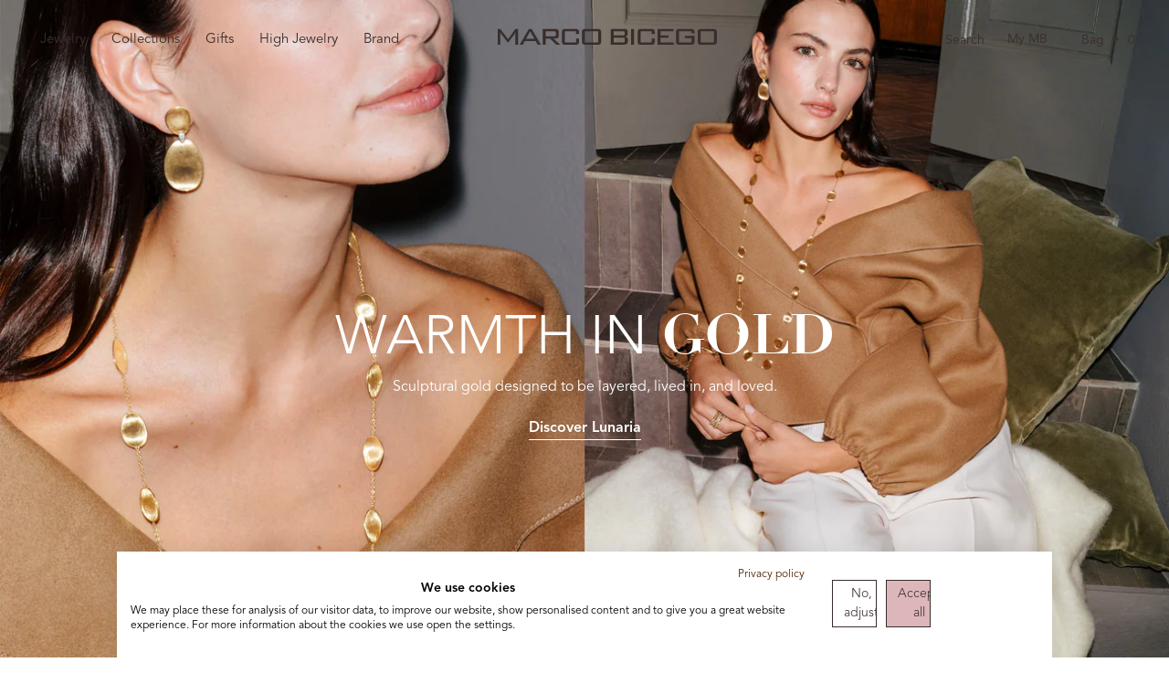

--- FILE ---
content_type: text/css
request_url: https://tags.srv.stackadapt.com/sa.css
body_size: -11
content:
:root {
    --sa-uid: '0-853b72e7-adc9-5ec9-5f42-2b1165a5af65';
}

--- FILE ---
content_type: text/css
request_url: https://consent.cookiefirst.com/sites/us.marcobicego.com-ab9bbc90-f08a-41ed-880d-ac17350185a2/styles.css?v=aff3a161-6be3-4875-a6f0-5825b2cc3863
body_size: 67
content:
.cookiefirst-root {--banner-font-family: inherit !important;--banner-width: 80% !important;--banner-bg-color: rgba(255,255,255,1) !important;--banner-shadow: 0.1 !important;--banner-text-color: rgba(0,0,0,1) !important;--banner-outline-color: rgba(220, 182, 186, 1) !important;--banner-accent-color: rgba(85, 37, 0, 1) !important;--banner-text-on-accent-bg: rgba(255,255,255,1) !important;--banner-border-radius:0 !important;--banner-backdrop-color: rgba(0,0,0,0.1) !important;--banner-widget-border-radius: 0 0 0 0 !important;--banner-btn-primary-text:rgba(56, 46, 44, 1) !important;--banner-btn-primary-bg:rgba(220, 182, 186, 1) !important;--banner-btn-primary-border-color:rgba(56, 46, 44, 1) !important;--banner-btn-primary-border-radius: 0 !important;--banner-btn-primary-hover-text:rgba(85, 37, 0, 1) !important;--banner-btn-primary-hover-bg:rgba(255, 255, 255, 1) !important;--banner-btn-primary-hover-border-color:rgba(56, 46, 44, 1) !important;--banner-btn-primary-hover-border-radius: 0 !important;--banner-btn-secondary-text:rgba(56, 46, 44, 1) !important;--banner-btn-secondary-bg:rgba(255, 255, 255, 1) !important;--banner-btn-secondary-border-color:rgba(56, 46, 44, 1) !important;--banner-btn-secondary-border-radius: 0 !important;--banner-btn-secondary-hover-text:rgba(85, 37, 0, 1) !important;--banner-btn-secondary-hover-bg:rgba(255, 255, 255, 1) !important;--banner-btn-secondary-hover-border-color:rgba(56, 46, 44, 1) !important;--banner-btn-secondary-hover-border-radius: 0 !important;--banner-btn-floating-bg:rgba(220, 182, 186, 1) !important;--banner-btn-floating-border:rgba(56, 46, 44, 1) !important;--banner-btn-floating-icon:rgba(56, 46, 44, 1) !important;--banner-btn-floating-hover-bg:rgba(255, 255, 255, 1) !important;--banner-btn-floating-hover-border:rgba(56, 46, 44, 1) !important;--banner-btn-floating-hover-icon:rgba(85, 37, 0, 1) !important;}

--- FILE ---
content_type: text/plain; charset=utf-8
request_url: https://tags.srv.stackadapt.com/saq_pxl?uid=DrF2boYdbjmcnC4r9iRvgA&is_js=true&landing_url=https%3A%2F%2Fus.marcobicego.com%2F&t=Luxury%20Italian%20Handcrafted%20Jewelry%20%7C%20Marco%20Bicego&tip=1pdzhvwQdxFSA9bGfylhUBPswy9BCH1nZfRquj3wdgM&host=https%3A%2F%2Fus.marcobicego.com&l_src=&l_src_d=&u_src=&u_src_d=&shop=true&sa-user-id-v3=s%253AAQAKIGh-zYNBdfsUcrCWXdKaM-B1QtZ83VFW11uS_LhqQ3zbELcBGAQgypm5ywYwAToE_kXKCEIES3yEQg.ZRdGBOi5rApd8Qlx8yd53Ab9yIeTLnJma1MaD%252BhxNLw&sa-user-id-v2=s%253AhTty563JXslfQisRZaWvZQMODe0.n%252F0aTZiNT2MFwQlAuDsDt0S2kLAIdBWfJRCBim2%252FGKc&sa-user-id=s%253A0-853b72e7-adc9-5ec9-5f42-2b1165a5af65.jmAcsfiisYz9seotMmwXEKsKQlwaAvV7qDjvDV7mNsk
body_size: 64
content:
{"conversion_tracker_uids":null,"retargeting_tracker_uids":["sRBzYENBnfEm1TJ5PHytW9","Sktq2nB9eaNHiNAaETQxFn"],"lookalike_tracker_uids":["bg2Ej1CuSDQTf2L6yZYHRy"]}

--- FILE ---
content_type: text/javascript
request_url: https://us.marcobicego.com/cdn/shop/t/3/assets/predictive-search.js?v=9484224234639941281712133647
body_size: -213
content:
class PredictiveSearch extends HTMLElement{constructor(){super(),this.input=this.querySelector('input[type="search"]'),this.predictiveSearchResults=this.querySelector("#predictive-search"),this.isOpen=!1,this.input.addEventListener("input",this.debounce(event=>{this.onChange(event)},300).bind(this)),window.addEventListener("resize",this.debounce(()=>{this.resize()},300).bind(this))}onChange(){const searchTerm=this.input.value.trim();if(!searchTerm.length){this.close();return}this.getSearchResults(searchTerm)}getSearchResults(searchTerm){fetch(`/search/suggest?q=${searchTerm}&section_id=predictive-search`).then(response=>{if(!response.ok){var error=new Error(response.status);throw this.close(),error}return response.text()}).then(text=>{const resultsMarkup=new DOMParser().parseFromString(text,"text/html").querySelector("#shopify-section-predictive-search").innerHTML;this.predictiveSearchResults.innerHTML=resultsMarkup,this.open()}).catch(error=>{throw this.close(),error})}open(){this.predictiveSearchResults.style.maxHeight=this.predictiveSearchResults.scrollHeight+"px",this.predictiveSearchResults.classList.add("open"),this.isOpen=!0}resize(){this.predictiveSearchResults.style.maxHeight=this.isOpen?this.predictiveSearchResults.scrollHeight+"px":"0px"}close(){this.predictiveSearchResults.style.maxHeight="0px",this.predictiveSearchResults.classList.remove("open"),this.isOpen=!1}debounce(fn,wait){let t;return(...args)=>{clearTimeout(t),t=setTimeout(()=>fn.apply(this,args),wait)}}}customElements.define("predictive-search",PredictiveSearch);
//# sourceMappingURL=/cdn/shop/t/3/assets/predictive-search.js.map?v=9484224234639941281712133647


--- FILE ---
content_type: text/javascript
request_url: https://us.marcobicego.com/cdn/shop/t/3/assets/custom-theme.js?v=140449125828924238941765793264
body_size: 36573
content:
function ownKeys(t,e){var i,o=Object.keys(t);return Object.getOwnPropertySymbols&&(i=Object.getOwnPropertySymbols(t),e&&(i=i.filter(function(e){return Object.getOwnPropertyDescriptor(t,e).enumerable})),o.push.apply(o,i)),o}function _objectSpread(t){for(var e=1;e<arguments.length;e++){var i=null!=arguments[e]?arguments[e]:{};e%2?ownKeys(Object(i),!0).forEach(function(e){_defineProperty(t,e,i[e])}):Object.getOwnPropertyDescriptors?Object.defineProperties(t,Object.getOwnPropertyDescriptors(i)):ownKeys(Object(i)).forEach(function(e){Object.defineProperty(t,e,Object.getOwnPropertyDescriptor(i,e))})}return t}function _defineProperty(e,t,i){return t in e?Object.defineProperty(e,t,{value:i,enumerable:!0,configurable:!0,writable:!0}):e[t]=i,e}!function(H){var H=jQuery=H,t={sections:[]};theme.Shopify={formatMoney:function(e,t){function n(e,t){return void 0===e?t:e}function i(e,t,i,o){if(t=n(t,2),i=n(i,","),o=n(o,"."),isNaN(e)||null==e)return 0;t=(e=(e/100).toFixed(t)).split(".");return t[0].replace(/(\d)(?=(\d\d\d)+(?!\d))/g,"$1"+i)+(t[1]?o+t[1]:"")}"string"==typeof e&&(e=e.replace(".",""));var o="",a=/\{\{\s*(\w+)\s*\}\}/,t=t||this.money_format;switch(t.match(a)[1]){case"amount":o=i(e,2);break;case"amount_no_decimals":o=i(e,0);break;case"amount_with_comma_separator":o=i(e,2,".",",");break;case"amount_with_space_separator":o=i(e,2," ",",");break;case"amount_with_period_and_space_separator":o=i(e,2," ",".");break;case"amount_no_decimals_with_comma_separator":o=i(e,0,".",",");break;case"amount_no_decimals_with_space_separator":o=i(e,0," ","");break;case"amount_with_apostrophe_separator":o=i(e,2,"'",".");break;case"amount_with_decimal_separator":o=i(e,2,".",".")}return t.replace(a,o)},formatImage:function(e,t){return e?e.replace(/^(.*)\.([^\.]*)$/g,"$1_"+t+".$2"):""},Image:{imageSize:function(e){e=e.match(/.+_((?:pico|icon|thumb|small|compact|medium|large|grande)|\d{1,4}x\d{0,4}|x\d{1,4})[_\.@]/);return null!==e?e[1]:null},getSizedImageUrl:function(e,t){if(null==t)return e;if("master"==t)return this.removeProtocol(e);var i=e.match(/\.(jpg|jpeg|gif|png|bmp|bitmap|tiff|tif)(\?v=\d+)?$/i);return null!=i?(e=e.split(i[0]),i=i[0],this.removeProtocol(e[0]+"_"+t+i)):null},removeProtocol:function(e){return e.replace(/http(s)?:/,"")}}};class e{constructor(o){var n=1<arguments.length&&void 0!==arguments[1]?arguments[1]:".cc-".concat(o),a=this;this.instances=[],H(document).on("cc:component:load",function(e,t,i){t===o&&H(i).find("".concat(n,":not(.cc-initialized)")).each(function(){a.init(this)})}),H(document).on("cc:component:unload",function(e,t,i){t===o&&H(i).find(n).each(function(){a.destroy(this)})}),H(n).each(function(){a.init(this)})}init(e){H(e).addClass("cc-initialized")}destroy(e){H(e).removeClass("cc-initialized")}registerInstance(e,t){this.instances.push({container:e,instance:t})}destroyInstance(t){this.instances=this.instances.filter(e=>{if(e.container===t)return"function"==typeof e.instance.destroy&&e.instance.destroy(),e.container!==t})}}theme.Sections=new function(){var c=this;c._instances=[],c._deferredSectionTargets=[],c._sections=[],c._deferredLoadViewportExcess=300,c._deferredWatcherRunning=!1,c.init=function(){H(document).on("shopify:section:load",function(e){e=c._themeSectionTargetFromShopifySectionTarget(e.target);e&&c.sectionLoad(e)}).on("shopify:section:unload",function(e){e=c._themeSectionTargetFromShopifySectionTarget(e.target);e&&c.sectionUnload(e)}).on("shopify:section:reorder",function(e){e=c._themeSectionTargetFromShopifySectionTarget(e.target);e&&c.sectionReorder(e)}),H(window).on("throttled-scroll.themeSectionDeferredLoader debouncedresize.themeSectionDeferredLoader",c._processDeferredSections),c._deferredWatcherRunning=!0},c.register=function(e,t,i){c._sections.push({type:e,section:t,afterSectionLoadCallback:i?i.afterLoad:null,afterSectionUnloadCallback:i?i.afterUnload:null}),H('[data-section-type="'+e+'"]').each(function(){Shopify.designMode||i&&!1===i.deferredLoad||!c._deferredWatcherRunning?c.sectionLoad(this):c.sectionDeferredLoad(this,i)})},c.sectionDeferredLoad=function(e,t){c._deferredSectionTargets.push({target:e,deferredLoadViewportExcess:t&&t.deferredLoadViewportExcess?t.deferredLoadViewportExcess:c._deferredLoadViewportExcess}),c._processDeferredSections(!0)},c._processDeferredSections=function(e){if(c._deferredSectionTargets.length)for(var t=H(window).scrollTop(),i=t+H(window).height(),o=!0===e?c._deferredSectionTargets.length-1:0;o<c._deferredSectionTargets.length;o++){var n,a=c._deferredSectionTargets[o].target,s=c._deferredSectionTargets[o].deferredLoadViewportExcess,r=H(a).offset().top-s,l=t<r&&r<i;((l=l?l:t<(n=r+H(a).outerHeight()+2*s)&&n<i)||r<t&&i<n)&&(c.sectionLoad(a),c._deferredSectionTargets.splice(o,1),o--)}!0!==e&&0===c._deferredSectionTargets.length&&(c._deferredWatcherRunning=!1,H(window).off(".themeSectionDeferredLoader"))},c.sectionLoad=function(t){var i,e=c._sectionForTarget(t),o=!1;!1!==(o=e.section||e)&&((i={target:t,section:o,$shopifySectionContainer:H(t).closest(".shopify-section"),thisContext:{functions:o.functions,registeredEventListeners:[]}}).thisContext.registerEventListener=c._registerEventListener.bind(i.thisContext),c._instances.push(i),H(t).data("components")&&H(t).data("components").split(",").forEach(e=>{H(document).trigger("cc:component:load",[e,t])}),c._callSectionWith(o,"onSectionLoad",t,i.thisContext),c._callSectionWith(o,"afterSectionLoadCallback",t,i.thisContext),o.onSectionSelect&&i.$shopifySectionContainer.on("shopify:section:select",function(e){c._callSectionWith(o,"onSectionSelect",e.target,i.thisContext)}),o.onSectionDeselect&&i.$shopifySectionContainer.on("shopify:section:deselect",function(e){c._callSectionWith(o,"onSectionDeselect",e.target,i.thisContext)}),o.onBlockSelect&&H(t).on("shopify:block:select",function(e){c._callSectionWith(o,"onBlockSelect",e.target,i.thisContext)}),o.onBlockDeselect&&H(t).on("shopify:block:deselect",function(e){c._callSectionWith(o,"onBlockDeselect",e.target,i.thisContext)}))},c.sectionUnload=function(t){for(var e=c._sectionForTarget(t),i=-1,o=0;o<c._instances.length;o++)c._instances[o].target==t&&(i=o);if(-1<i){var n=c._instances[i];H(t).off("shopify:block:select shopify:block:deselect"),n.$shopifySectionContainer.off("shopify:section:select shopify:section:deselect"),c._callSectionWith(n.section,"onSectionUnload",t,n.thisContext),c._unloadRegisteredEventListeners(n.thisContext.registeredEventListeners),c._callSectionWith(e,"afterSectionUnloadCallback",t,n.thisContext),c._instances.splice(i),H(t).data("components")&&H(t).data("components").split(",").forEach(e=>{H(document).trigger("cc:component:unload",[e,t])})}else for(o=0;o<c._deferredSectionTargets.length;o++)if(c._deferredSectionTargets[o].target==t){c._deferredSectionTargets[o].splice(o,1);break}},c.sectionReorder=function(e){for(var t,i=-1,o=0;o<c._instances.length;o++)c._instances[o].target==e&&(i=o);-1<i&&(t=c._instances[i],c._callSectionWith(t.section,"onSectionReorder",e,t.thisContext))},c._registerEventListener=function(e,t,i){e.addEventListener(t,i),this.registeredEventListeners.push({element:e,eventType:t,callback:i})},c._unloadRegisteredEventListeners=function(e){e.forEach(e=>{e.element.removeEventListener(e.eventType,e.callback)})},c._callSectionWith=function(e,t,i,o){if("function"==typeof e[t])try{o?e[t].bind(o)(i):e[t](i)}catch(e){o=i.dataset.sectionType;console.warn("Theme warning: '".concat(t,"' failed for section '").concat(o,"'")),console.debug(i,e)}},c._themeSectionTargetFromShopifySectionTarget=function(e){e=H("[data-section-type]:first",e);return 0<e.length&&e[0]},c._sectionForTarget=function(e){for(var t=H(e).attr("data-section-type"),i=0;i<c._sections.length;i++)if(c._sections[i].type==t)return c._sections[i];return!1},c._sectionAlreadyRegistered=function(e){for(var t=0;t<c._sections.length;t++)if(c._sections[t].type==e)return!0;return!1}},theme.scriptsLoaded={},theme.loadScriptOnce=function(e,t,i,o){var n;return void 0===theme.scriptsLoaded[e]?(theme.scriptsLoaded[e]=[],(n=document.createElement("script")).src=e,(o||i)&&(n.async=!1),i&&i(),"function"==typeof t&&(theme.scriptsLoaded[e].push(t),n.readyState?n.onreadystatechange=function(){if("loaded"==n.readyState||"complete"==n.readyState){n.onreadystatechange=null;for(var e=0;e<theme.scriptsLoaded[this].length;e++)theme.scriptsLoaded[this][e]();theme.scriptsLoaded[this]=!0}}.bind(e):n.onload=function(){for(var e=0;e<theme.scriptsLoaded[this].length;e++)theme.scriptsLoaded[this][e]();theme.scriptsLoaded[this]=!0}.bind(e)),(o=document.getElementsByTagName("script")[0]).parentNode.insertBefore(n,o),!0):"object"!=typeof theme.scriptsLoaded[e]||"function"!=typeof t?("function"==typeof t&&t(),!1):void theme.scriptsLoaded[e].push(t)},theme.loadStyleOnce=function(e){var t,e=e.replace(/^https?:/,"");document.querySelector('link[href="'+encodeURI(e)+'"]')||((t=document.createElement("link")).href=e,t.rel="stylesheet",t.type="text/css",(e=document.getElementsByTagName("link")[0]).parentNode.insertBefore(t,e))},theme.Disclosure=function(){var e="[data-disclosure-list]",t="[data-disclosure-toggle]",i="[data-disclosure-input]",o="[data-disclosure-option]",n="disclosure-list--visible";function a(e){this.$container=e,this.cache={},this._cacheSelectors(),this._connectOptions(),this._connectToggle(),this._onFocusOut()}return a.prototype=H.extend({},a.prototype,{_cacheSelectors:function(){this.cache={$disclosureList:this.$container.find(e),$disclosureToggle:this.$container.find(t),$disclosureInput:this.$container.find(i),$disclosureOptions:this.$container.find(o)}},_connectToggle:function(){this.cache.$disclosureToggle.on("click",function(e){var t="true"===H(e.currentTarget).attr("aria-expanded");H(e.currentTarget).attr("aria-expanded",!t),this.cache.$disclosureList.toggleClass(n)}.bind(this))},_connectOptions:function(){this.cache.$disclosureOptions.on("click",function(e){e.preventDefault(),this._submitForm(H(e.currentTarget).data("value"))}.bind(this))},_onFocusOut:function(){this.cache.$disclosureToggle.on("focusout",function(e){0===this.$container.has(e.relatedTarget).length&&this._hideList()}.bind(this)),this.cache.$disclosureList.on("focusout",function(e){e=0<H(e.currentTarget).has(e.relatedTarget).length;this.cache.$disclosureList.hasClass(n)&&!e&&this._hideList()}.bind(this)),this.$container.on("keyup",function(e){27===e.which&&(this._hideList(),this.cache.$disclosureToggle.focus())}.bind(this)),this.bodyOnClick=function(e){e=0<this.$container.has(e.target).length;this.cache.$disclosureList.hasClass(n)&&!e&&this._hideList()}.bind(this),H("body").on("click",this.bodyOnClick)},_submitForm:function(e){this.cache.$disclosureInput.val(e),this.$container.parents("form").submit()},_hideList:function(){this.cache.$disclosureList.removeClass(n),this.cache.$disclosureToggle.attr("aria-expanded",!1)},unload:function(){H("body").off("click",this.bodyOnClick),this.cache.$disclosureOptions.off(),this.cache.$disclosureToggle.off(),this.cache.$disclosureList.off(),this.$container.off()}}),a}(),theme.showQuickPopup=function(e,t){var i=H('<div class="simple-popup"/>'),o=t.offset();i.html(e).css({left:o.left,top:o.top}).hide(),H("body").append(i),i.css({marginTop:-i.outerHeight()-10,marginLeft:-(i.outerWidth()-t.outerWidth())/2}),i.fadeIn(200).delay(3500).fadeOut(400,function(){H(this).remove()})},H.fn.sort=[].sort,H.fn.fadeOutAndRemove=function(e,t){H(this).fadeOut(e,function(){H(this).remove(),"function"==typeof t&&t()})},H.fn.clickyBoxes=function(e){if("destroy"!=e)return H(this).filter("select:not(.clickybox-replaced)").addClass("clickybox-replaced").each(function(){var e=H(this).attr("id"),t=H('<ul class="clickyboxes"/>').attr("id","clickyboxes-"+e).data("select",H(this)).insertAfter(this),e=H(this).is("[id]")?H('label[for="'+H(this).attr("id")+'"]'):H(this).siblings("label");0<e.length&&t.addClass("options-"+removeDiacritics(e.text()).toLowerCase().replace(/'/g,"").replace(/[^a-z0-9]+/g,"-").replace(/-+/g,"-").replace(/-*$/,"")),H(this).find("option").each(function(){H("<li/>").appendTo(t).append(H('<a href="#"/>').attr("data-value",H(this).val()).html(H(this).html()).addClass("opt--"+removeDiacritics(H(this).text()).toLowerCase().replace(/'/g,"").replace(/[^a-z0-9]+/g,"-").replace(/-+/g,"-").replace(/-*$/,"")))}),H(this).hide().addClass("replaced").on("change.clickyboxes keyup.clickyboxes",function(){var e=H(this).val();t.find("a").removeClass("active").filter(function(){return H(this).attr("data-value")==e}).addClass("active")}).trigger("keyup"),t.on("click.clickyboxes","a",function(){var e;return H(this).hasClass("active")||((e=H(this).closest(".clickyboxes")).data("select").val(H(this).data("value")).trigger("change"),e.trigger("change")),!1})});H(this).off(".clickyboxes"),H(this).next(".clickyboxes").off(".clickyboxes")},H.scrollBarWidth=function(){var e=H("<div/>").css({width:100,height:100,overflow:"scroll",position:"absolute",top:-9999}).prependTo("body"),t=e[0].offsetWidth-e[0].clientWidth;return e.remove(),t};var o,n,a,s,r,l='<svg fill="#000000" height="24" viewBox="0 0 24 24" width="24" xmlns="http://www.w3.org/2000/svg"><path d="M7.41 7.84L12 12.42l4.59-4.58L18 9.25l-6 6-6-6z"/><path d="M0-.75h24v24H0z" fill="none"/></svg>';H.fn.selectReplace=function(n){return H(this).filter("select:not(.replaced, .noreplace)").each(function(){null!=H(this).data("select-filter")&&(l='<svg width="10" height="11" viewBox="0 0 10 11" fill="#382E2C" xmlns="http://www.w3.org/2000/svg"><path d="M5 3L5 8" stroke="#382E2C" stroke-linecap="round" stroke-linejoin="round"/><path d="M2.5 5.5L7.5 5.5" stroke="#382E2C" stroke-linecap="round" stroke-linejoin="round"/></svg>');var e,t,i,o=H(this).find("option"),o=(0<o.filter(":selected").length?o.filter(":selected"):o.first()).text(),o=H(this).addClass("replaced").wrap('<div class="pretty-select">').parent().addClass("id-"+H(this).attr("id")).append('<span class="text"><span class="value">'+o+"</span></span>"+l);H(this).attr("id")&&(e=H('label[for="'+H(this).attr("id")+'"]'),i=H(this).closest("td"),t=e.closest("td"),n||0!=i.length&&0!=t.length&&i[0]!=t[0]||(":"!=(i=H('<span class="label">').html(e.html()).prependTo(o.find(".text"))).slice(-1)&&"filter-by-sort-by"==H(this).attr("id")&&i.append(":"),o.find("select").attr("aria-label",e.text()),e.remove()))}).on("change keyup",function(){H(this).siblings(".text").find(".value").html(H(this).find(":selected").html())})},H.fn.ccHoverLine=function(e){H(this).each(function(){var i,o=H(this);function t(e){var t=0<arguments.length&&void 0!==e?e:o.find('li a[aria-selected="true"], li a.active');1===t.length&&i.css({width:t.width(),top:t.position().top+t.outerHeight(),left:t.position().left})}o.hasClass("cc-init")||(o.append("<li class='cc-hover-line'></li>").addClass("cc-init"),i=H(this).find(".cc-hover-line"),e&&e.lineCss&&i.css(e.lineCss),t(),H(window).outerWidth()<768?H(this).find("li").click(function(){var e=H(this).find("a");1===e.length&&t(e)}):H(this).find("li").hover(function(){var e=H(this).find("a");1===e.length&&t(e)},function(){t()}),H(window).on("debouncedresizewidth",function(){t()}))})},(r=document.createEvent("Event")).initEvent("throttled-scroll",!0,!0),window.addEventListener("scroll",(o=function(){window.dispatchEvent(r)},n=200,s=!(a=-1),function(){clearTimeout(a),a=setTimeout(o,n),s||(o.call(),s=!0,setTimeout(function(){s=!1},n))})),theme.cartNoteMonitor={load:function(e){e.on("change.themeCartNoteMonitor paste.themeCartNoteMonitor keyup.themeCartNoteMonitor",function(){theme.cartNoteMonitor.postUpdate(H(this).val())})},unload:function(e){e.off(".themeCartNoteMonitor")},updateThrottleTimeoutId:-1,updateThrottleInterval:500,postUpdate:function(e){clearTimeout(theme.cartNoteMonitor.updateThrottleTimeoutId),theme.cartNoteMonitor.updateThrottleTimeoutId=setTimeout(function(){H.post(theme.routes.cart_url+"/update.js",{note:e},function(e){},"json")},theme.cartNoteMonitor.updateThrottleInterval)}},theme.debounce=function(o){var n,a=1<arguments.length&&void 0!==arguments[1]?arguments[1]:700,s=2<arguments.length?arguments[2]:void 0;return function(){var e=this,t=arguments,i=s&&!n;clearTimeout(n),n=setTimeout(function(){n=null,s||o.apply(e,t)},a),i&&o.apply(e,t)}},new class extends e{init(e){super.init(e);e=H(e);function r(){var e=new CustomEvent("cc-tab-changed");window.dispatchEvent(e)}e.on("click","[data-cc-toggle-panel]",function(){var e,t,i=H(this).closest(".cc-tabs"),o=H(this).data("cc-toggle-panel"),n=i.find(".cc-tabs__tab__panel:visible"),a=i.find('.cc-tabs__tab .cc-tabs__tab__panel[aria-labelledby="product-tab-panel'.concat(o,'"]')),s=H(this).closest('.cc-tabs[data-cc-tab-allow-multi-open="true"]').length;return i.hasClass("cc-tabs--tab-mode")?(n.attr("hidden",""),a.removeAttr("hidden"),i.find('[role="tab"] [aria-selected="true"]').removeAttr("aria-selected"),i.find('[data-cc-toggle-panel="'.concat(o,'"]')).attr("aria-selected","true")):(s?a.is(":visible")?(t=!(e=!0),n=a):t=!(e=!1):(e=n.length,t=a.attr("id")!==n.attr("id")&&a.length),H(window).outerWidth()<768&&(a.is(":visible")?(t=!(e=!0),n=a):e=!1),e&&(n.slideUp(300,function(){H(this).attr("hidden",""),t||r()}),n.prev().removeAttr("aria-selected")),t&&(a.css("display","none").removeAttr("hidden").slideDown(300,r),a.prev().attr("aria-selected","true"))),!1}),e.hasClass("cc-tabs--tab-mode")&&e.find(".cc-tabs__tab-headers").ccHoverLine()}destroy(e){super.destroy(e),H(e).off("click","[data-cc-toggle-panel]")}}("tabs"),theme.initAnimateOnScroll=function(){if(document.body.classList.contains("cc-animate-enabled")&&768<=window.innerWidth){var i=void 0!==document.body.dataset.ccAnimateTimeout?document.body.dataset.ccAnimateTimeout:200;if("IntersectionObserver"in window){var t=new IntersectionObserver((e,t)=>{e.forEach(e=>{e.isIntersecting&&!e.target.classList.contains("cc-animate-complete")&&(setTimeout(()=>{e.target.classList.add("-in","cc-animate-complete")},i),setTimeout(()=>{e.target.classList.remove("data-cc-animate"),e.target.style.transitionDuration=null,e.target.style.transitionDelay=null},5e3),t.unobserve(e.target))})});document.querySelectorAll("[data-cc-animate]:not(.cc-animate-init)").forEach(e=>{e.dataset.ccAnimateDelay&&(e.style.transitionDelay=e.dataset.ccAnimateDelay),e.dataset.ccAnimateDuration&&(e.style.transitionDuration=e.dataset.ccAnimateDuration),e.dataset.ccAnimate&&e.classList.add(e.dataset.ccAnimate),e.classList.add("cc-animate-init"),t.observe(e)})}else for(var e=document.querySelectorAll("[data-cc-animate]:not(.cc-animate-init)"),o=0;o<e.length;o++)e[o].classList.add("-in","cc-animate-complete")}},theme.initAnimateOnScroll(),document.addEventListener("shopify:section:load",()=>{setTimeout(theme.initAnimateOnScroll,100)});try{window.matchMedia("(min-width: 768px)").addEventListener("change",e=>{e.matches&&setTimeout(theme.initAnimateOnScroll,100)})}catch(e){}class c{constructor(e,t){this.$container=e,this.namespace=t,this.cssClasses={visible:"cc-popup--visible",bodyNoScroll:"cc-popup-no-scroll",bodyNoScrollPadRight:"cc-popup-no-scroll-pad-right"}}open(e){var t,i;this.$container.data("freeze-scroll")&&(H("body").addClass(this.cssClasses.bodyNoScroll),(t=document.createElement("div")).className="popup-scrollbar-measure",document.body.appendChild(t),i=t.getBoundingClientRect().width-t.clientWidth,document.body.removeChild(t),0<i&&H("body").css("padding-right",i+"px").addClass(this.cssClasses.bodyNoScrollPadRight)),this.$container.addClass(this.cssClasses.visible),this.previouslyActiveElement=document.activeElement,setTimeout(()=>{this.$container.find(".cc-popup-close")[0].focus()},500),H(window).on("keydown"+this.namespace,e=>{27===e.keyCode&&this.close()}),e&&e()}close(e){var t,i;this.$container.removeClass(this.cssClasses.visible),this.previouslyActiveElement&&H(this.previouslyActiveElement).focus(),H(window).off("keydown"+this.namespace),this.$container.data("freeze-scroll")&&(t=500,(i=this.$container.find(".cc-popup-modal")).length&&(t=parseFloat(getComputedStyle(i[0]).transitionDuration))&&0<t&&(t*=1e3),setTimeout(()=>{H("body").removeClass(this.cssClasses.bodyNoScroll).removeClass(this.cssClasses.bodyNoScrollPadRight).css("padding-right","0")},t)),e&&e()}}class d{constructor(e){this.container=e,this.selectors={inputMin:".cc-price-range__input--min",inputMax:".cc-price-range__input--max",control:".cc-price-range__control",controlMin:".cc-price-range__control--min",controlMax:".cc-price-range__control--max",bar:".cc-price-range__bar",activeBar:".cc-price-range__bar-active"},this.controls={min:{barControl:e.querySelector(this.selectors.controlMin),input:e.querySelector(this.selectors.inputMin)},max:{barControl:e.querySelector(this.selectors.controlMax),input:e.querySelector(this.selectors.inputMax)}},this.controls.min.value=parseInt(""===this.controls.min.input.value?this.controls.min.input.placeholder:this.controls.min.input.value),this.controls.max.value=parseInt(""===this.controls.max.input.value?this.controls.max.input.placeholder:this.controls.max.input.value),this.valueMin=this.controls.min.input.min,this.valueMax=this.controls.min.input.max,this.valueRange=this.valueMax-this.valueMin,[this.controls.min,this.controls.max].forEach(e=>{e.barControl.setAttribute("aria-valuemin",this.valueMin),e.barControl.setAttribute("aria-valuemax",this.valueMax),e.barControl.setAttribute("tabindex",0)}),this.controls.min.barControl.setAttribute("aria-valuenow",this.controls.min.value),this.controls.max.barControl.setAttribute("aria-valuenow",this.controls.max.value),this.bar=e.querySelector(this.selectors.bar),this.activeBar=e.querySelector(this.selectors.activeBar),this.inDrag=!1,this.bindEvents(),this.render()}getPxToValueRatio(){return this.bar.clientWidth/(this.valueMax-this.valueMin)}getPcToValueRatio(){return 100/(this.valueMax-this.valueMin)}setActiveControlValue(e){isNaN(parseInt(e))||(e=this.activeControl===this.controls.min?(""===e&&(e=this.valueMin),e=Math.max(this.valueMin,e),Math.min(e,this.controls.max.value)):(""===e&&(e=this.valueMax),e=Math.min(this.valueMax,e),Math.max(e,this.controls.min.value)),this.activeControl.value=Math.round(e),this.activeControl.input.value!=this.activeControl.value&&(this.activeControl.value==this.activeControl.input.placeholder?this.activeControl.input.value="":this.activeControl.input.value=this.activeControl.value,this.activeControl.input.dispatchEvent(new CustomEvent("change",{bubbles:!0,cancelable:!1,detail:{sender:"theme:component:price_range"}}))),this.activeControl.barControl.setAttribute("aria-valuenow",this.activeControl.value))}render(){this.drawControl(this.controls.min),this.drawControl(this.controls.max),this.drawActiveBar()}drawControl(e){e.barControl.style.left=(e.value-this.valueMin)*this.getPcToValueRatio()+"%"}drawActiveBar(){this.activeBar.style.left=(this.controls.min.value-this.valueMin)*this.getPcToValueRatio()+"%",this.activeBar.style.right=(this.valueMax-this.controls.max.value)*this.getPcToValueRatio()+"%"}handleControlTouchStart(e){e.preventDefault(),this.startDrag(e.target,e.touches[0].clientX),this.boundControlTouchMoveEvent=this.handleControlTouchMove.bind(this),this.boundControlTouchEndEvent=this.handleControlTouchEnd.bind(this),window.addEventListener("touchmove",this.boundControlTouchMoveEvent),window.addEventListener("touchend",this.boundControlTouchEndEvent)}handleControlTouchMove(e){this.moveDrag(e.touches[0].clientX)}handleControlTouchEnd(e){e.preventDefault(),window.removeEventListener("touchmove",this.boundControlTouchMoveEvent),window.removeEventListener("touchend",this.boundControlTouchEndEvent),this.stopDrag()}handleControlMouseDown(e){e.preventDefault(),this.startDrag(e.target,e.clientX),this.boundControlMouseMoveEvent=this.handleControlMouseMove.bind(this),this.boundControlMouseUpEvent=this.handleControlMouseUp.bind(this),window.addEventListener("mousemove",this.boundControlMouseMoveEvent),window.addEventListener("mouseup",this.boundControlMouseUpEvent)}handleControlMouseMove(e){this.moveDrag(e.clientX)}handleControlMouseUp(e){e.preventDefault(),window.removeEventListener("mousemove",this.boundControlMouseMoveEvent),window.removeEventListener("mouseup",this.boundControlMouseUpEvent),this.stopDrag()}startDrag(e,t){this.controls.min.barControl===e?this.activeControl=this.controls.min:this.activeControl=this.controls.max,this.dragStartX=t,this.dragStartValue=this.activeControl.value,this.inDrag=!0}moveDrag(e){this.inDrag&&(e=this.dragStartValue+(e-this.dragStartX)/this.getPxToValueRatio(),this.setActiveControlValue(e),this.render())}stopDrag(){this.inDrag=!1}handleControlKeyDown(e){"ArrowRight"===e.key?this.incrementControlFromKeypress(e.target,10):"ArrowLeft"===e.key&&this.incrementControlFromKeypress(e.target,-10)}incrementControlFromKeypress(e,t){this.controls.min.barControl===e?this.activeControl=this.controls.min:this.activeControl=this.controls.max,this.setActiveControlValue(this.activeControl.value+t/this.getPxToValueRatio()),this.render()}handleInputChange(e){e.target.value=e.target.value.replace(/\D/g,""),e.detail&&"theme:component:price_range"==e.detail.sender||(this.controls.min.input===e.target?this.activeControl=this.controls.min:this.activeControl=this.controls.max,this.setActiveControlValue(e.target.value),this.render())}handleInputKeyup(e){setTimeout(function(){this.value=this.value.replace(/\D/g,"")}.bind(e.target),10)}bindEvents(){[this.controls.min,this.controls.max].forEach(e=>{e.barControl.addEventListener("touchstart",this.handleControlTouchStart.bind(this)),e.barControl.addEventListener("mousedown",this.handleControlMouseDown.bind(this)),e.barControl.addEventListener("keydown",this.handleControlKeyDown.bind(this)),e.input.addEventListener("change",this.handleInputChange.bind(this)),e.input.addEventListener("keyup",this.handleInputKeyup.bind(this))})}destroy(){}}new class extends e{constructor(){var e=0<arguments.length&&void 0!==arguments[0]?arguments[0]:"price-range";super(e,1<arguments.length&&void 0!==arguments[1]?arguments[1]:".cc-".concat(e))}init(e){super.init(e),this.registerInstance(e,new d(e))}destroy(e){this.destroyInstance(e),super.destroy(e)}};class h{constructor(e){this.accordion=e,this.itemClass=".cc-accordion-item",this.titleClass=".cc-accordion-item__title",this.panelClass=".cc-accordion-item__panel",this.sortBy=".cc-product-filter__sort-by.sort-by__desktop",this.content=".cc-accordion-item__content",this.allowMultiOpen="true"===this.accordion.dataset.allowMultiOpen,this.allowMultiOpen||(this.activeItem=this.accordion.querySelector("".concat(this.itemClass,"[open]"))),this.handleSortBy(),this.bindEvents()}static addPanelHeight(e){e.style.height="".concat(e.scrollHeight,"px")}static removePanelHeight(e){e.getAttribute("style"),e.removeAttribute("style")}handleSortBy(){const e=H(this.accordion).find(this.sortBy);if(0<e.length){const t=H(this.sortBy).closest(this.itemClass).find(this.titleClass);0<t.length&&e.find("input.input__desktop[name=sort_by]").each(function(){H(this).is(":checked")&&t.append(":").append('<span class="text"><span class="value">'+H(this).siblings().text()+"</span></span>")})}}open(i,e){if(e.style.height="0",i.open=!0,h.addPanelHeight(e),setTimeout(()=>{i.classList.add("is-open")},10),!this.allowMultiOpen){const t=document.querySelectorAll(".custom-filters-form .cc-accordion-item.is-open");t&&t.forEach(e=>{var t;e!==i&&(t=e.querySelector(this.panelClass),this.close(e,t))}),this.activeItem&&this.activeItem!==i&&(e=this.activeItem.querySelector(this.panelClass),this.close(this.activeItem,e)),this.activeItem=i}}close(e,t){h.addPanelHeight(t),e.classList.remove("is-open"),e.classList.add("is-closing"),this.activeItem===e&&(this.activeItem=null),setTimeout(()=>{t.style.height="0"},10)}handleClick(e){var t=e.target.closest(this.titleClass);t&&(e.preventDefault(),e=t.parentNode,t=t.nextElementSibling,e.open?this.close(e,t):this.open(e,t))}handleTransition(e){var t;e.target.matches(this.panelClass)&&((t=(e=e.target).parentNode).classList.contains("is-closing")&&(t.classList.remove("is-closing"),t.open=!1),h.removePanelHeight(e))}bindEvents(){this.clickHandler=this.handleClick.bind(this),this.transitionHandler=this.handleTransition.bind(this),this.accordion.addEventListener("click",this.clickHandler),this.accordion.addEventListener("transitionend",this.transitionHandler)}destroy(){this.accordion.removeEventListener("click",this.clickHandler),this.accordion.removeEventListener("transitionend",this.transitionHandler)}}new class extends e{constructor(){var e=0<arguments.length&&void 0!==arguments[0]?arguments[0]:"accordion";super(e,1<arguments.length&&void 0!==arguments[1]?arguments[1]:".cc-".concat(e))}init(e){super.init(e),this.registerInstance(e,new h(e))}destroy(e){this.destroyInstance(e),super.destroy(e)}};class u{constructor(e){e?768<=window.innerWidth&&(this.container=e,this.currentTop=parseInt(getComputedStyle(this.container).top),this.defaultTop=this.currentTop,this.scrollY=window.scrollY,this.bindEvents()):console.warn("StickyScrollDirection component: No container provided")}bindEvents(){this.scrollListener=this.handleScroll.bind(this),window.addEventListener("scroll",this.scrollListener),void 0!==this.container.dataset.ccStickyScrollTop&&(this.observer=new MutationObserver(e=>{for(var t of e)"data-cc-sticky-scroll-top"===t.attributeName&&(this.defaultTop=parseInt(t.target.dataset.ccStickyScrollTop))}),this.observer.observe(this.container,{attributes:!0}))}handleScroll(){var e=this.container.getBoundingClientRect().top+window.scrollY-this.container.offsetTop+this.defaultTop,t=this.container.clientHeight-window.innerHeight;window.scrollY<this.scrollY?this.currentTop-=window.scrollY-this.scrollY:this.currentTop+=this.scrollY-window.scrollY,this.currentTop=Math.min(Math.max(this.currentTop,-t),e,this.defaultTop),this.scrollY=window.scrollY,this.container.style.top=this.currentTop+"px"}destroy(){window.removeEventListener("scroll",this.scrollListener),this.observer&&this.observer.disconnect()}}new class extends e{constructor(){var e=0<arguments.length&&void 0!==arguments[0]?arguments[0]:"sticky-scroll-direction";super(e,1<arguments.length&&void 0!==arguments[1]?arguments[1]:".cc-".concat(e))}init(e){super.init(e),this.registerInstance(e,new u(e))}destroy(e){this.destroyInstance(e),super.destroy(e)}},theme.VideoManager=new function(){var a=this;a._permitPlayback=function(e){return!(H(e).hasClass("video-container--background")&&H(window).outerWidth()<768)},a.youtubeVars={incrementor:0,apiReady:!1,videoData:{},toProcessSelector:'.video-container[data-video-type="youtube"]:not(.video--init)'},a.youtubeApiReady=function(){a.youtubeVars.apiReady=!0,a._loadYoutubeVideos()},a._loadYoutubeVideos=function(e){H(a.youtubeVars.toProcessSelector,e).length&&(a.youtubeVars.apiReady?H(a.youtubeVars.toProcessSelector,e).each(function(){var e,t,i,o;a._permitPlayback(H(this))&&(H(this).addClass("video--init"),a.youtubeVars.incrementor++,e="theme-yt-video-"+a.youtubeVars.incrementor,H(this).data("video-container-id",e),t=H('<div class="video-container__video-element">').attr("id",e).appendTo(H(".video-container__video",this)),o=H(this).data("video-autoplay"),i=H(this).data("video-loop"),o=new YT.Player(e,{height:"360",width:"640",videoId:H(this).data("video-id"),playerVars:{iv_load_policy:3,modestbranding:1,autoplay:0,loop:i?1:0,playlist:H(this).data("video-id"),rel:0,showinfo:0},events:{onReady:a._onYoutubePlayerReady.bind({autoplay:o,loop:i,$container:H(this)}),onStateChange:a._onYoutubePlayerStateChange.bind({autoplay:o,loop:i,$container:H(this)})}}),a.youtubeVars.videoData[e]={id:e,container:this,videoElement:t,player:o})}):theme.loadScriptOnce("https://www.youtube.com/iframe_api"))},a._onYoutubePlayerReady=function(e){e.target.setPlaybackQuality("hd1080"),this.autoplay&&(e.target.mute(),e.target.playVideo()),a._initBackgroundVideo(this.$container)},a._onYoutubePlayerStateChange=function(t){var i;t.data==YT.PlayerState.PLAYING&&(this.$container.addClass("video--play-started"),this.autoplay&&t.target.mute(),this.loop&&2<(i=t.target.getDuration()-1)&&function e(){t.target.getCurrentTime()>i&&t.target.seekTo(0),setTimeout(e,250)}())},a._unloadYoutubeVideos=function(e){for(var t in a.youtubeVars.videoData){var i=a.youtubeVars.videoData[t];if(H(e).find(i.container).length)return i.player.destroy(),void delete a.youtubeVars.videoData[t]}},a.vimeoVars={incrementor:0,apiReady:!1,videoData:{},toProcessSelector:'.video-container[data-video-type="vimeo"]:not(.video--init)'},a.vimeoApiReady=function(){a.vimeoVars.apiReady=!0,a._loadVimeoVideos()},a._loadVimeoVideos=function(e){H(a.vimeoVars.toProcessSelector,e).length&&(a.vimeoVars.apiReady?H(a.vimeoVars.toProcessSelector,e).each(function(){var t,e,i,o,n;a._permitPlayback(H(this))&&(H(this).addClass("video--init"),a.vimeoVars.incrementor++,t=H(this),e="theme-vi-video-"+a.vimeoVars.incrementor,H(this).data("video-container-id",e),i=H('<div class="video-container__video-element">').attr("id",e).appendTo(H(".video-container__video",this)),o=!!H(this).data("video-autoplay"),(n=new Vimeo.Player(e,{url:H(this).data("video-url"),width:640,loop:H(this).data("video-autoplay"),autoplay:o,muted:t.hasClass("video-container--background")||o})).on("playing",function(){H(this).addClass("video--play-started")}.bind(this)),n.ready().then(function(){var e;o&&(n.setVolume(0),n.play()),n.element&&n.element.width&&n.element.height&&(e=parseInt(n.element.height)/parseInt(n.element.width),t.find(".video-container__video").css("padding-bottom",100*e+"%")),a._initBackgroundVideo(t)}),a.vimeoVars.videoData[e]={id:e,container:this,videoElement:i,player:n,autoPlay:o})}):window.define?theme.loadScriptOnce("https://player.vimeo.com/api/player.js",function(){a.vimeoVars.apiReady=!0,a._loadVimeoVideos(),window.define=window.tempDefine},function(){window.tempDefine=window.define,window.define=null}):theme.loadScriptOnce("https://player.vimeo.com/api/player.js",function(){a.vimeoVars.apiReady=!0,a._loadVimeoVideos()}))},a._unloadVimeoVideos=function(e){for(var t in a.vimeoVars.videoData){var i=a.vimeoVars.videoData[t];if(H(e).find(i.container).length)return i.player.unload(),void delete a.vimeoVars.videoData[t]}},a._loadThirdPartyApis=function(e){a._permitPlayback(H(".video-container",e))&&(a._loadYoutubeVideos(e),a._loadVimeoVideos(e))},a.mp4Vars={incrementor:0,videoData:{},toProcessSelector:'.video-container[data-video-type="mp4"]:not(.video--init)'},a._loadMp4Videos=function(e){H(a.mp4Vars.toProcessSelector,e).length&&H(a.mp4Vars.toProcessSelector,e).addClass("video--init").each(function(){a.mp4Vars.incrementor++;H(this);var e="theme-mp-video-"+a.mp4Vars.incrementor,t=(H(this).data("video-container-id",e),H('<div class="video-container__video-element">').attr("id",e).appendTo(H(".video-container__video",this))),i=H("<video playsinline>");H(this).data("video-loop")&&i.attr("loop","loop"),H(this).hasClass("video-container--background")||i.attr("controls","controls"),H(this).data("video-autoplay")&&(i.attr({autoplay:"autoplay",muted:"muted"}),i[0].muted=!0,i.one("loadeddata",function(){this.play()})),i.on("playing",function(){H(this).addClass("video--play-started")}.bind(this)),i.attr("src",H(this).data("video-url")).appendTo(t),a.mp4Vars.videoData[e]={element:i[0]}})},a._unloadMp4Videos=function(e){},a._initBackgroundVideo=function(e){function t(){var e=H(".video-container__media",this),e=e.length?e:this,t=e.width(),e=e.height(),i=t/e,o=H(".video-container__video iframe",this),o=o.attr("width")/o.attr("height"),n=H(".video-container__video",this);o<i?n.css({marginTop:(e-(i=t/o+150))/2-75,marginLeft:"",height:150+i,width:""}):n.css({marginTop:-75,marginLeft:(t-(i=t*o+150*o))/2,height:e+150,width:i})}e.hasClass("video-container--background")&&e.find(".video-container__video iframe").length&&(t.bind(e)(),H(window).on("debouncedresize."+e.data("video-container-id"),t.bind(e)))},this.onSectionLoad=function(t){H(".video-container[data-video-url]:not([data-video-type])").each(function(){var e=H(this).data("video-url");-1<e.indexOf(".mp4")&&H(this).attr("data-video-type","mp4"),-1<e.indexOf("vimeo.com")&&(H(this).attr("data-video-type","vimeo"),H(this).attr("data-video-id",e.split("?")[0].split("/").pop())),(-1<e.indexOf("youtu.be")||-1<e.indexOf("youtube.com"))&&(H(this).attr("data-video-type","youtube"),-1<e.indexOf("v=")?H(this).attr("data-video-id",e.split("v=").pop().split("&")[0]):H(this).attr("data-video-id",e.split("?")[0].split("/").pop()))}),a._loadThirdPartyApis(t),a._loadMp4Videos(t),H(window).on("debouncedresize.video-manager-resize",function(){a._loadThirdPartyApis(t)}),H(".video-container__play",t).on("click",function(e){e.preventDefault();e=H(this).closest(".video-container"),e.addClass("video-container--playing"),H(t).trigger("cc:video:play"),e=e.data("video-container-id");0===e.indexOf("theme-yt-video")?a.youtubeVars.videoData[e].player.playVideo():0===e.indexOf("theme-vi-video")?a.vimeoVars.videoData[e].player.play():0===e.indexOf("theme-mp-video")&&a.mp4Vars.videoData[e].element.play()}),H(".video-container__stop",t).on("click",function(e){e.preventDefault();e=H(this).closest(".video-container"),e.removeClass("video-container--playing"),H(t).trigger("cc:video:stop"),e=e.data("video-container-id");0===e.indexOf("theme-yt-video")?a.youtubeVars.videoData[e].player.stopVideo():(a.vimeoVars.videoData[e].player.pause(),a.vimeoVars.videoData[e].player.setCurrentTime(0))})},this.onSectionUnload=function(e){H(".video-container__play, .video-container__stop",e).off("click"),H(window).off("."+H(".video-container").data("video-container-id")),H(window).off("debouncedresize.video-manager-resize"),a._unloadYoutubeVideos(e),a._unloadVimeoVideos(e),a._unloadMp4Videos(e),H(e).trigger("cc:video:stop")}},window.onYouTubeIframeAPIReady=function(){theme.VideoManager.youtubeApiReady()},t.sections.push({name:"video",section:theme.VideoManager}),theme.MapSection=new function(){var o=this;o.config={zoom:14,styles:{default:[],silver:[{elementType:"geometry",stylers:[{color:"#f5f5f5"}]},{elementType:"labels.icon",stylers:[{visibility:"off"}]},{elementType:"labels.text.fill",stylers:[{color:"#616161"}]},{elementType:"labels.text.stroke",stylers:[{color:"#f5f5f5"}]},{featureType:"administrative.land_parcel",elementType:"labels.text.fill",stylers:[{color:"#bdbdbd"}]},{featureType:"poi",elementType:"geometry",stylers:[{color:"#eeeeee"}]},{featureType:"poi",elementType:"labels.text.fill",stylers:[{color:"#757575"}]},{featureType:"poi.park",elementType:"geometry",stylers:[{color:"#e5e5e5"}]},{featureType:"poi.park",elementType:"labels.text.fill",stylers:[{color:"#9e9e9e"}]},{featureType:"road",elementType:"geometry",stylers:[{color:"#ffffff"}]},{featureType:"road.arterial",elementType:"labels.text.fill",stylers:[{color:"#757575"}]},{featureType:"road.highway",elementType:"geometry",stylers:[{color:"#dadada"}]},{featureType:"road.highway",elementType:"labels.text.fill",stylers:[{color:"#616161"}]},{featureType:"road.local",elementType:"labels.text.fill",stylers:[{color:"#9e9e9e"}]},{featureType:"transit.line",elementType:"geometry",stylers:[{color:"#e5e5e5"}]},{featureType:"transit.station",elementType:"geometry",stylers:[{color:"#eeeeee"}]},{featureType:"water",elementType:"geometry",stylers:[{color:"#c9c9c9"}]},{featureType:"water",elementType:"labels.text.fill",stylers:[{color:"#9e9e9e"}]}],retro:[{elementType:"geometry",stylers:[{color:"#ebe3cd"}]},{elementType:"labels.text.fill",stylers:[{color:"#523735"}]},{elementType:"labels.text.stroke",stylers:[{color:"#f5f1e6"}]},{featureType:"administrative",elementType:"geometry.stroke",stylers:[{color:"#c9b2a6"}]},{featureType:"administrative.land_parcel",elementType:"geometry.stroke",stylers:[{color:"#dcd2be"}]},{featureType:"administrative.land_parcel",elementType:"labels.text.fill",stylers:[{color:"#ae9e90"}]},{featureType:"landscape.natural",elementType:"geometry",stylers:[{color:"#dfd2ae"}]},{featureType:"poi",elementType:"geometry",stylers:[{color:"#dfd2ae"}]},{featureType:"poi",elementType:"labels.text.fill",stylers:[{color:"#93817c"}]},{featureType:"poi.park",elementType:"geometry.fill",stylers:[{color:"#a5b076"}]},{featureType:"poi.park",elementType:"labels.text.fill",stylers:[{color:"#447530"}]},{featureType:"road",elementType:"geometry",stylers:[{color:"#f5f1e6"}]},{featureType:"road.arterial",elementType:"geometry",stylers:[{color:"#fdfcf8"}]},{featureType:"road.highway",elementType:"geometry",stylers:[{color:"#f8c967"}]},{featureType:"road.highway",elementType:"geometry.stroke",stylers:[{color:"#e9bc62"}]},{featureType:"road.highway.controlled_access",elementType:"geometry",stylers:[{color:"#e98d58"}]},{featureType:"road.highway.controlled_access",elementType:"geometry.stroke",stylers:[{color:"#db8555"}]},{featureType:"road.local",elementType:"labels.text.fill",stylers:[{color:"#806b63"}]},{featureType:"transit.line",elementType:"geometry",stylers:[{color:"#dfd2ae"}]},{featureType:"transit.line",elementType:"labels.text.fill",stylers:[{color:"#8f7d77"}]},{featureType:"transit.line",elementType:"labels.text.stroke",stylers:[{color:"#ebe3cd"}]},{featureType:"transit.station",elementType:"geometry",stylers:[{color:"#dfd2ae"}]},{featureType:"water",elementType:"geometry.fill",stylers:[{color:"#b9d3c2"}]},{featureType:"water",elementType:"labels.text.fill",stylers:[{color:"#92998d"}]}],dark:[{elementType:"geometry",stylers:[{color:"#212121"}]},{elementType:"labels.icon",stylers:[{visibility:"off"}]},{elementType:"labels.text.fill",stylers:[{color:"#757575"}]},{elementType:"labels.text.stroke",stylers:[{color:"#212121"}]},{featureType:"administrative",elementType:"geometry",stylers:[{color:"#757575"}]},{featureType:"administrative.country",elementType:"labels.text.fill",stylers:[{color:"#9e9e9e"}]},{featureType:"administrative.land_parcel",stylers:[{visibility:"off"}]},{featureType:"administrative.locality",elementType:"labels.text.fill",stylers:[{color:"#bdbdbd"}]},{featureType:"poi",elementType:"labels.text.fill",stylers:[{color:"#757575"}]},{featureType:"poi.park",elementType:"geometry",stylers:[{color:"#181818"}]},{featureType:"poi.park",elementType:"labels.text.fill",stylers:[{color:"#616161"}]},{featureType:"poi.park",elementType:"labels.text.stroke",stylers:[{color:"#1b1b1b"}]},{featureType:"road",elementType:"geometry.fill",stylers:[{color:"#2c2c2c"}]},{featureType:"road",elementType:"labels.text.fill",stylers:[{color:"#8a8a8a"}]},{featureType:"road.arterial",elementType:"geometry",stylers:[{color:"#373737"}]},{featureType:"road.highway",elementType:"geometry",stylers:[{color:"#3c3c3c"}]},{featureType:"road.highway.controlled_access",elementType:"geometry",stylers:[{color:"#4e4e4e"}]},{featureType:"road.local",elementType:"labels.text.fill",stylers:[{color:"#616161"}]},{featureType:"transit",elementType:"labels.text.fill",stylers:[{color:"#757575"}]},{featureType:"water",elementType:"geometry",stylers:[{color:"#000000"}]},{featureType:"water",elementType:"labels.text.fill",stylers:[{color:"#3d3d3d"}]}],night:[{elementType:"geometry",stylers:[{color:"#242f3e"}]},{elementType:"labels.text.fill",stylers:[{color:"#746855"}]},{elementType:"labels.text.stroke",stylers:[{color:"#242f3e"}]},{featureType:"administrative.locality",elementType:"labels.text.fill",stylers:[{color:"#d59563"}]},{featureType:"poi",elementType:"labels.text.fill",stylers:[{color:"#d59563"}]},{featureType:"poi.park",elementType:"geometry",stylers:[{color:"#263c3f"}]},{featureType:"poi.park",elementType:"labels.text.fill",stylers:[{color:"#6b9a76"}]},{featureType:"road",elementType:"geometry",stylers:[{color:"#38414e"}]},{featureType:"road",elementType:"geometry.stroke",stylers:[{color:"#212a37"}]},{featureType:"road",elementType:"labels.text.fill",stylers:[{color:"#9ca5b3"}]},{featureType:"road.highway",elementType:"geometry",stylers:[{color:"#746855"}]},{featureType:"road.highway",elementType:"geometry.stroke",stylers:[{color:"#1f2835"}]},{featureType:"road.highway",elementType:"labels.text.fill",stylers:[{color:"#f3d19c"}]},{featureType:"transit",elementType:"geometry",stylers:[{color:"#2f3948"}]},{featureType:"transit.station",elementType:"labels.text.fill",stylers:[{color:"#d59563"}]},{featureType:"water",elementType:"geometry",stylers:[{color:"#17263c"}]},{featureType:"water",elementType:"labels.text.fill",stylers:[{color:"#515c6d"}]},{featureType:"water",elementType:"labels.text.stroke",stylers:[{color:"#17263c"}]}],aubergine:[{elementType:"geometry",stylers:[{color:"#1d2c4d"}]},{elementType:"labels.text.fill",stylers:[{color:"#8ec3b9"}]},{elementType:"labels.text.stroke",stylers:[{color:"#1a3646"}]},{featureType:"administrative.country",elementType:"geometry.stroke",stylers:[{color:"#4b6878"}]},{featureType:"administrative.land_parcel",elementType:"labels.text.fill",stylers:[{color:"#64779e"}]},{featureType:"administrative.province",elementType:"geometry.stroke",stylers:[{color:"#4b6878"}]},{featureType:"landscape.man_made",elementType:"geometry.stroke",stylers:[{color:"#334e87"}]},{featureType:"landscape.natural",elementType:"geometry",stylers:[{color:"#023e58"}]},{featureType:"poi",elementType:"geometry",stylers:[{color:"#283d6a"}]},{featureType:"poi",elementType:"labels.text.fill",stylers:[{color:"#6f9ba5"}]},{featureType:"poi",elementType:"labels.text.stroke",stylers:[{color:"#1d2c4d"}]},{featureType:"poi.park",elementType:"geometry.fill",stylers:[{color:"#023e58"}]},{featureType:"poi.park",elementType:"labels.text.fill",stylers:[{color:"#3C7680"}]},{featureType:"road",elementType:"geometry",stylers:[{color:"#304a7d"}]},{featureType:"road",elementType:"labels.text.fill",stylers:[{color:"#98a5be"}]},{featureType:"road",elementType:"labels.text.stroke",stylers:[{color:"#1d2c4d"}]},{featureType:"road.highway",elementType:"geometry",stylers:[{color:"#2c6675"}]},{featureType:"road.highway",elementType:"geometry.stroke",stylers:[{color:"#255763"}]},{featureType:"road.highway",elementType:"labels.text.fill",stylers:[{color:"#b0d5ce"}]},{featureType:"road.highway",elementType:"labels.text.stroke",stylers:[{color:"#023e58"}]},{featureType:"transit",elementType:"labels.text.fill",stylers:[{color:"#98a5be"}]},{featureType:"transit",elementType:"labels.text.stroke",stylers:[{color:"#1d2c4d"}]},{featureType:"transit.line",elementType:"geometry.fill",stylers:[{color:"#283d6a"}]},{featureType:"transit.station",elementType:"geometry",stylers:[{color:"#3a4762"}]},{featureType:"water",elementType:"geometry",stylers:[{color:"#0e1626"}]},{featureType:"water",elementType:"labels.text.fill",stylers:[{color:"#4e6d70"}]}]}},o.apiStatus=null,this.geolocate=function(e){var i=H.Deferred(),t=new google.maps.Geocoder,e=e.data("address-setting");return t.geocode({address:e},function(e,t){t!==google.maps.GeocoderStatus.OK&&i.reject(t),i.resolve(e)}),i},this.createMap=function(t){var i=H(".map-section__map-container",t);return o.geolocate(i).then(function(e){e={zoom:o.config.zoom,styles:o.config.styles[H(t).data("map-style")],center:e[0].geometry.location,scrollwheel:!1,disableDoubleClickZoom:!0,disableDefaultUI:!0,zoomControl:!0};o.map=new google.maps.Map(i[0],e),o.center=o.map.getCenter(),new google.maps.Marker({map:o.map,position:o.center,clickable:!1});google.maps.event.addDomListener(window,"resize",function(){google.maps.event.trigger(o.map,"resize"),o.map.setCenter(o.center)})}.bind(this)).fail(function(){var e,t;switch(status){case"ZERO_RESULTS":e=theme.strings.addressNoResults;break;case"OVER_QUERY_LIMIT":e=theme.strings.addressQueryLimit;break;default:e=theme.strings.addressError}Shopify.designMode&&((t=i.parents(".map-section")).addClass("page-width map-section--load-error"),t.find(".map-section__wrapper").html('<div class="errors text-center">'+e+"</div>"))})},this.onSectionLoad=function(e){var t=H(e),e=(window.gm_authFailure=function(){Shopify.designMode&&(t.addClass("page-width map-section--load-error"),t.find(".map-section__wrapper").html('<div class="errors text-center">'+theme.strings.authError+"</div>"))},t.data("api-key"));"string"==typeof e&&""!==e&&theme.loadScriptOnce("https://maps.googleapis.com/maps/api/js?key="+e,function(){o.createMap(t)})},this.onSectionUnload=function(e){void 0!==window.google&&void 0!==google.maps&&google.maps.event.clearListeners(o.map,"resize")}},t.sections.push({name:"map",section:theme.MapSection}),theme.Popup=new function(){var a="cc-theme-popup-dismissed";this.onSectionLoad=function(e){this.namespace=theme.namespaceFromSection(e),this.$container=H(e),this.popup=new c(this.$container,this.namespace);var e=this.$container.data("dismiss-for-days"),t=this.$container.data("delay-seconds"),i=!0,o=this.$container.data("test-mode"),n=window.localStorage.getItem(a);n&&((new Date).getTime()-n)/864e5<e&&(i=!1),this.$container.find(".cc-popup-form__response").length&&(i=!0,t=1,this.$container.find(".cc-popup-form__response--success").length&&this.functions.popupSetAsDismissed.call(this)),((i=document.querySelector(".shopify-challenge__container")?!1:i)||o)&&setTimeout(()=>{this.popup.open()},1e3*t),this.$container.on("click"+this.namespace,".cc-popup-close, .cc-popup-background",()=>{this.popup.close(()=>{this.functions.popupSetAsDismissed.call(this)})})},this.onSectionSelect=function(){this.popup.open()},this.functions={popupSetAsDismissed:function(){window.localStorage.setItem(a,(new Date).getTime())}},this.onSectionUnload=function(){this.$container.off(this.namespace)}},t.sections.push({name:"newsletter-popup",section:theme.Popup}),theme.StoreAvailability=function(e){var a="store-availability-loading",o="cc-location";this.onSectionLoad=function(e){this.namespace=theme.namespaceFromSection(e),this.$container=H(e),this.productId=this.$container.data("store-availability-container"),this.sectionUrl=this.$container.data("section-url"),this.$modal,this.$container.addClass("store-availability-initialized"),this.transitionDurationMS=1e3*parseFloat(getComputedStyle(e).transitionDuration),this.removeFixedHeightTimeout=-1,H(window).on("cc-variant-updated".concat(this.namespace).concat(this.productId),(e,t)=>{t.product.id===this.productId&&this.functions.updateContent.bind(this)(t.variant?t.variant.id:null,t.product.title,this.$container.data("has-only-default-variant"),t.variant&&void 0!==t.variant.available)}),this.$container.data("single-variant-id")&&this.functions.updateContent.bind(this)(this.$container.data("single-variant-id"),this.$container.data("single-variant-product-title"),this.$container.data("has-only-default-variant"),this.$container.data("single-variant-product-available"))},this.onSectionUnload=function(){H(window).off("cc-variant-updated".concat(this.namespace).concat(this.productId)),this.$container.off("click"),this.$modal&&this.$modal.off("click")},this.functions={getUserLocation:function(){return new Promise((t,e)=>{var i;(i=sessionStorage[o]?JSON.parse(sessionStorage[o]):i)?t(i):navigator.geolocation?navigator.geolocation.getCurrentPosition(function(e){e={latitude:e.coords.latitude,longitude:e.coords.longitude};fetch("/localization.json",{method:"PUT",headers:{"Content-Type":"application/json"},body:JSON.stringify(e)}),sessionStorage[o]=JSON.stringify(e),t(e)},function(){t(!1)},{maximumAge:36e5,timeout:5e3}):t(!1)})},getAvailableStores:function(e,t){return H.get(this.sectionUrl.replace("VARIANT_ID",e),t)},calculateDistance:function(e,t,i){var o=Math.PI/180,i="metric"===i?6378.14:3959,n=e.latitude*o,e=e.longitude*o,a=t.latitude*o,e=e-t.longitude*o,t=Math.pow(Math.sin((n-a)/2),2)+Math.cos(n)*Math.cos(a)*Math.pow(Math.sin(e/2),2);return i*(2*Math.atan2(Math.sqrt(t),Math.sqrt(1-t)))},updateLocationDistances:function(t){var i=this.$modal.find("[data-unit-system]").data("unit-system"),o=this;this.$modal.find('[data-distance="false"]').each(function(){var e={latitude:parseFloat(H(this).data("latitude")),longitude:parseFloat(H(this).data("longitude"))};e.latitude&&e.longitude&&(e=o.functions.calculateDistance(t,e,i).toFixed(1),H(this).html(e),setTimeout(()=>{H(this).closest(".store-availability-list__location__distance").addClass("-in")},0)),H(this).attr("data-distance","true")})},updateContent:function(i,o,n,e){this.$container.off("click","[data-store-availability-modal-open]"),this.$container.off("click"+this.namespace,".cc-popup-close, .cc-popup-background"),H(".store-availabilities-modal").remove(),e?(this.$container.addClass(a),0<this.transitionDurationMS&&this.$container.css("height",this.$container.outerHeight()+"px")):(this.$container.addClass(a),0<this.transitionDurationMS&&this.$container.css("height","0px")),e&&this.functions.getAvailableStores.call(this,i,e=>{var t;0<e.trim().length&&!e.includes("NO_PICKUP")&&(this.$container.html(e),this.$container.html(this.$container.children().first().html()),this.$container.find("[data-store-availability-modal-product-title]").html(o),n&&this.$container.find(".store-availabilities-modal__variant-title").remove(),this.$container.find(".cc-popup").appendTo("body"),this.$modal=H("body").find(".store-availabilities-modal"),t=new c(this.$modal,this.namespace),this.$container.on("click","[data-store-availability-modal-open]",()=>(t.open(),this.functions.getUserLocation().then(t=>{t&&this.$modal.find('[data-distance="false"]').length&&this.functions.getAvailableStores.call(this,i,e=>{this.$modal.find(".store-availabilities-list").html(H(e).find(".store-availabilities-list").html()),this.functions.updateLocationDistances.bind(this)(t)})}),!1)),this.$modal.on("click"+this.namespace,".cc-popup-close, .cc-popup-background",()=>{t.close()}),this.$container.removeClass(a),0<this.transitionDurationMS&&(e=this.$container.find(".store-availability-container").outerHeight(),this.$container.css("height",0<e?e+"px":""),clearTimeout(this.removeFixedHeightTimeout),this.removeFixedHeightTimeout=setTimeout(()=>{this.$container.css("height","")},this.transitionDurationMS)))})}},this.onSectionLoad(e)},t.sections.push({name:"store-availability",section:theme.StoreAvailability}),/\/$/.test(theme.routes.root_url)||(theme.routes.root_url+="/");class R{static set(e,t){theme.device.isLocalStorageAvailable()&&localStorage.setItem(e,"object"==typeof t?JSON.stringify(t):t)}static get(e,t){if(theme.device.isLocalStorageAvailable())return e=localStorage.getItem(e),t?JSON.parse(e):e}}theme.icons={left:'<svg fill="#000000" height="24" viewBox="0 0 24 24" width="24" xmlns="http://www.w3.org/2000/svg"><path d="M0 0h24v24H0z" fill="none"/><path d="M20 11H7.83l5.59-5.59L12 4l-8 8 8 8 1.41-1.41L7.83 13H20v-2z"/></svg>',right:'<svg fill="#000000" height="24" viewBox="0 0 24 24" width="24" xmlns="http://www.w3.org/2000/svg"><path d="M0 0h24v24H0z" fill="none"/><path d="M12 4l-1.41 1.41L16.17 11H4v2h12.17l-5.58 5.59L12 20l8-8z"/></svg>',close:'<svg fill="#000000" height="24" viewBox="0 0 24 24" width="24" xmlns="http://www.w3.org/2000/svg"><path d="M19 6.41L17.59 5 12 10.59 6.41 5 5 6.41 10.59 12 5 17.59 6.41 19 12 13.41 17.59 19 19 17.59 13.41 12z"/><path d="M0 0h24v24H0z" fill="none"/></svg>',chevronLightLeft:'<svg fill="#000000" viewBox="0 0 24 24" height="24" width="24" xmlns="http://www.w3.org/2000/svg"><path d="M 14.51,6.51 14,6 8,12 14,18 14.51,17.49 9.03,12 Z"></path></svg>',chevronLightRight:'<svg fill="#000000" viewBox="0 0 24 24" height="24" width="24" xmlns="http://www.w3.org/2000/svg"><path d="M 10,6 9.49,6.51 14.97,12 9.49,17.49 10,18 16,12 Z"></path></svg>',chevronDown:'<svg fill="#000000" height="24" viewBox="0 0 24 24" width="24" xmlns="http://www.w3.org/2000/svg"><path d="M7.41 7.84L12 12.42l4.59-4.58L18 9.25l-6 6-6-6z"/><path d="M0-.75h24v24H0z" fill="none"/></svg>',tick:'<svg fill="#000000" height="24" viewBox="0 0 24 24" width="24" xmlns="http://www.w3.org/2000/svg"><path d="M0 0h24v24H0z" fill="none"/><path d="M9 16.17L4.83 12l-1.42 1.41L9 19 21 7l-1.41-1.41z"/></svg>',add:'<svg fill="#000000" height="24" viewBox="0 0 24 24" width="24" xmlns="http://www.w3.org/2000/svg"><path d="M19 13h-6v6h-2v-6H5v-2h6V5h2v6h6v2z"/><path d="M0 0h24v24H0z" fill="none"/></svg>',loading:'<svg xmlns="http://www.w3.org/2000/svg" style="margin: auto; background: transparent; display: block; shape-rendering: auto;" width="200px" height="200px" viewBox="0 0 100 100" preserveAspectRatio="xMidYMid"><circle cx="50" cy="50" fill="none" stroke="currentColor" stroke-width="5" r="35" stroke-dasharray="164.93361431346415 56.97787143782138" transform="rotate(263.279 50 50)"><animateTransform attributeName="transform" type="rotate" repeatCount="indefinite" dur="1s" values="0 50 50;360 50 50" keyTimes="0;1"></animateTransform></circle></svg>',chevronRight:'<svg height="24" viewBox="0 0 24 24" width="24" xmlns="http://www.w3.org/2000/svg"><path d="M0-.25H24v24H0Z" transform="translate(0 0.25)" style="fill:none"></path><polyline points="10 17.83 15.4 12.43 10 7.03" style="fill:none;stroke:currentColor;stroke-linecap:round;stroke-miterlimit:8;stroke-width:1.5px"></polyline></svg>',chevronLeft:'<svg height="24" viewBox="0 0 24 24" width="24" xmlns="http://www.w3.org/2000/svg"><path d="M0-.25H24v24H0Z" transform="translate(0 0.25)" style="fill:none"/> <polyline points="14.4 7.03 9 12.43 14.4 17.83" style="fill:none;stroke:currentColor;stroke-linecap:round;stroke-miterlimit:8;stroke-width:1.5px"/></svg>'},theme.swipers={},theme.productData={},theme.viewport={isXs:()=>H(window).outerWidth()<768,isSm:()=>768<=H(window).outerWidth(),isMd:()=>992<=H(window).outerWidth(),isLg:()=>1200<=H(window).outerWidth(),isXlg:()=>1441<=H(window).outerWidth(),scroll:{currentScrollTop:-1,to:function(e){var t,i=1<arguments.length&&void 0!==arguments[1]?arguments[1]:-1,o=2<arguments.length&&void 0!==arguments[2]?arguments[2]:0,n=3<arguments.length?arguments[3]:void 0;e&&"string"==typeof e&&(e=H(e)),-1===i&&e&&e.length&&(t=theme.Nav().bar.isInline()?0:theme.Nav().bar.height(),i=e.offset().top-t-o),H("html,body").animate({scrollTop:i},700,()=>{n&&n()})},lock:()=>{theme.viewport.scroll.currentScrollTop=window.scrollY,document.body.style.top=-window.scrollY+"px",document.body.style.width="100%",document.body.style.position="fixed",document.body.scrollHeight>window.outerHeight&&(document.body.style.overflowY="scroll")},unlock:()=>{document.body.style.top=null,document.body.style.overflowY=null,document.body.style.width=null,document.body.style.position=null,window.scrollTo({top:theme.viewport.scroll.currentScrollTop,behavior:"instant"})}}},theme.device={cache:{isTouch:null,isRetinaDisplay:null},isTouch:()=>{if(null!==theme.device.cache.isTouch)return theme.device.cache.isTouch;try{document.createEvent("TouchEvent"),theme.device.cache.isTouch=!0}catch(e){theme.device.cache.isTouch=!1}finally{return theme.device.cache.isTouch}},isRetinaDisplay(){var e;return null!==theme.device.cache.isRetinaDisplay||(window.matchMedia?(e=window.matchMedia("only screen and (min--moz-device-pixel-ratio: 1.3), only screen and (-o-min-device-pixel-ratio: 2.6/2), only screen and (-webkit-min-device-pixel-ratio: 1.3), only screen  and (min-device-pixel-ratio: 1.3), only screen and (min-resolution: 1.3dppx)"),theme.device.cache.isRetinaDisplay=e&&e.matches||1<window.devicePixelRatio):theme.device.cache.isRetinaDisplay=!1),theme.device.cache.isRetinaDisplay},isLocalStorageAvailable(){try{return localStorage.setItem("a","a"),localStorage.removeItem("a"),!0}catch(e){return!1}}},window.Element&&!Element.prototype.closest&&(Element.prototype.closest=function(e){var t,i=(this.document||this.ownerDocument).querySelectorAll(e),o=this;do{for(t=i.length;0<=--t&&i.item(t)!==o;);}while(t<0&&(o=o.parentElement));return o}),theme.Nav=function(){var t=0<arguments.length&&void 0!==arguments[0]?arguments[0]:H("#site-control");return{bar:{turnOpaque:e=>{e?t.addClass("nav-opaque"):t.removeClass("nav-opaque")},hide:e=>{e?t.addClass("nav-hidden"):t.removeClass("nav-hidden")},fadeOut:e=>{e?t.addClass("nav-fade-out"):t.removeClass("nav-fade-out")},hideAnnouncement:e=>{e?t.addClass("announcement-hidden"):t.removeClass("announcement-hidden")},hasOpaqueSetting:()=>H("#site-control").data("opacity").includes("opaque"),hasStickySetting:()=>"sticky"===H("#site-control").data("positioning"),isInline:()=>"inline"===H("#site-control").data("positioning"),hasInlineLinks:()=>1===H("#site-control.nav-inline-desktop").length,getPositionSetting:()=>H("#site-control").data("positioning"),getOpacitySetting:()=>H("#site-control").data("opacity"),isCurrentlyOpaque:()=>H("#site-control").hasClass("nav-opaque"),isAnnouncementBar:()=>1===H("#site-control").find(".cc-announcement__inner").length,hasLocalization:()=>H("#site-control").hasClass("has-localization"),heightExcludingAnnouncementBar:()=>Math.round(H("#site-control").find(".site-control__inner").outerHeight()),heightOfAnnouncementBar:()=>Math.round(H("#site-control").find(".announcement").outerHeight()),height:()=>{var e=H("#site-control"),e=e.hasClass("announcement-hidden")?Math.round(e.find(".cc-announcement__inner").outerHeight()+e.find(".site-control__inner").outerHeight()):Math.round(e.outerHeight());return e}}}},theme.ProductMediaGallery=function(c,t,D,o,i){var n,a,l=this,d={},s=c.find(".view-in-space"),r=c.find(".swiper-container"),h=!1,u=!0,m=c.find(".theme-img:visible").length,p="carousel"===c.data("layout"),f=c.closest(".product-area").hasClass("product-area--restrict-width"),v=c.closest(".product-area").find(".product-area__thumbs"),g=c.data("variant-image-grouping"),y=c.data("underline-selected-media"),w=theme.Nav();function b(){var e=theme.Nav();H("body").toggleClass("header-over-gallery",H(window).scrollTop()<c.height()-e.bar.height())}function S(){var e,t,i=c.data("column-count"),o="collage"===c.data("layout"),n=(o&&c.find(".theme-img:visible").first().addClass("theme-img--collage-full"),c.find(".theme-img:visible:not(.theme-img--collage-full)")),a=0,s=(0<n.length%2&&o&&(e=n.children().last(),a=1),Math.ceil((n.length-a)/i)),r=c.find(".theme-images"),l=-1;1<i&&1<n.length-a&&n.each(function(e){(0===a||e<n.length-a)&&(l<Math.floor(e/s)&&(t=H('<div class="media-column"></div>').appendTo(r),l++),H(this).appendTo(t))}),e&&e.parent().addClass("theme-img--collage-full").addClass("theme-img--collage-last").appendTo(r)}function T(){var e=c.find(".theme-images");e.find(".theme-img").each(function(){H(this).appendTo(e).removeClass("theme-img--collage-full").removeClass("theme-img--collage-last")}),H(window).off("debouncedresize.columnheights"),e.find(".media-column").remove()}this.Image=function(e,t){this.show=function(){e.addClass("product-media--activated"),e.show()},this.play=function(){c.find(".product-media--current").removeClass("product-media--current"),e.addClass("product-media--current")},this.destroy=function(){},this.pause=function(){e.removeClass("product-media--activated")},this.hide=function(){e.hide()},this.show()},this.Video=function(e,t){var i=this,o={play:function(){},pause:function(){},destroy:function(){}},n=e.find("video")[0];function a(){l.pauseAllMedia(e.data("media-id"))}function s(e){window.innerHeight!==screen.height&&setTimeout(function(){},200)}this.show=function(){e.addClass("product-media--activated"),e.show(),l.slideshowTabFix()},this.play=function(){c.find(".product-media--current").removeClass("product-media--current"),e.addClass("product-media--current"),i.show(),o.play()},this.pause=function(){o.pause(),e.removeClass("product-media--activated")},this.hide=function(){o.pause(),e.hide()},this.destroy=function(){o.destroy(),H(n).off("playing",a),H(document).off("fullscreenchange",s)},theme.loadStyleOnce("https://cdn.shopify.com/shopifycloud/shopify-plyr/v1.0/shopify-plyr.css"),window.Shopify.loadFeatures([{name:"video-ui",version:"1.0",onLoad:function(){o={playerType:"html5",element:n,plyr:new Shopify.Plyr(n,{controls:["play","progress","mute","volume","play-large","fullscreen"],loop:{active:e.data("enable-video-looping")},autoplay:theme.viewport.isSm()&&t,hideControlsOnPause:!0,iconUrl:"//cdn.shopify.com/shopifycloud/shopify-plyr/v1.0/shopify-plyr.svg",tooltips:{controls:!1,seek:!0}}),play:function(){this.plyr.play()},pause:function(){this.plyr.pause()},destroy:function(){this.plyr.destroy()}},e.addClass("product-media--video-loaded"),e.find(".plyr__controls").addClass("swiper-no-swiping"),d[e.data("media-id")]=i}.bind(this)}]),H(n).on("playing",a),H(document).on("fullscreenchange",s),i.show()},this.ExternalVideo=function(t,i){var e,o,n=!1,a=this,s={play:function(){},pause:function(){},destroy:function(){}},r=t.find("iframe")[0];this.play=function(){c.find(".product-media--current").removeClass("product-media--current"),t.addClass("product-media--current"),a.show(),s.play()},this.togglePlayPause=function(){n?a.pause():a.play()},this.pause=function(){s.pause(),t.removeClass("product-media--activated")},this.show=function(){t.addClass("product-media--activated"),t.show(),l.slideshowTabFix()},this.hide=function(){s.pause(),t.hide()},this.destroy=function(){s.destroy(),t.off("click",".product-media--video-mask",a.togglePlayPause)},/^(https?:\/\/)?(www\.)?(youtube\.com|youtube-nocookie\.com|youtu\.?be)\/.+$/.test(r.src)?(e=function(){s={playerType:"youtube",element:r,player:new YT.Player(r,{videoId:t.data("video-id"),events:{onReady:function(){d[t.data("media-id")]=a,t.addClass("product-media--video-loaded"),i&&theme.viewport.isSm()&&a.play()},onStateChange:function(e){1===e.data&&l.pauseAllMedia(t.data("media-id")),n=e.data===YT.PlayerState.PLAYING||e.data===YT.PlayerState.BUFFERING||e.data===YT.PlayerState.UNSTARTED,0===e.data&&t.data("enable-video-looping")&&e.target.seekTo(0)}}}),play:function(){this.player.playVideo()},pause:function(){this.player.pauseVideo()},destroy:function(){this.player.destroy()}}},window.YT&&window.YT.Player?e():(o=window.onYouTubeIframeAPIReady,window.onYouTubeIframeAPIReady=function(){o(),e()},theme.loadScriptOnce("https://www.youtube.com/iframe_api"))):/vimeo\.com/.test(r.src)&&function e(){h?(t.data("enable-video-looping")&&r.setAttribute("src",r.getAttribute("src")+"&loop=1"),i&&768<=H(window).width()&&r.setAttribute("src",r.getAttribute("src")+"&autoplay=1&muted=1"),(s={playerType:"vimeo",element:r,player:new Vimeo.Player(r),play:function(){this.player.play()},pause:function(){this.player.pause()},destroy:function(){this.player.destroy()}}).player.ready().then(function(){d[t.data("media-id")]=a,t.addClass("product-media--video-loaded")})):theme.loadScriptOnce("https://player.vimeo.com/api/player.js",function(){h=!0,e()})}(),t.on("click",".product-media--video-mask",a.togglePlayPause),a.show()},this.Model=function(e,t){var i=this,o={play:function(){},pause:function(){},destroy:function(){}},n=e.find("model-viewer")[0];this.show=function(){e.show(),e.addClass("product-media--activated"),l.slideshowTabFix(),i.updateViewInSpaceButton()},this.updateViewInSpaceButton=function(){window.ShopifyXR&&s.length&&(s.attr("data-shopify-model3d-id",e.data("media-id")),window.ShopifyXR.setupXRElements())},this.play=function(){c.find(".product-media--current").removeClass("product-media--current"),e.addClass("product-media--current"),i.show(),o.play()},this.pause=function(){e.removeClass("product-media--activated"),o.pause()},this.hide=function(){o.pause(),e.hide(),window.ShopifyXR&&s.length&&(s.attr("data-shopify-model3d-id",s.data("shopify-model3d-first-id")),s.attr("data-shopify-title",s.data("shopify-first-title")),window.ShopifyXR.setupXRElements())},this.destroy=function(){},this.initAugmentedReality=function(){H(".model-json",c).length&&window.Shopify.loadFeatures([{name:"shopify-xr",version:"1.0",onLoad:function i(){window.ShopifyXR?(window.ShopifyXR.addModels(JSON.parse(H(".model-json",c).html())),window.ShopifyXR.setupXRElements()):document.addEventListener("shopify_xr_initialized",function e(t){i(),t.target.removeEventListener(t.type,e)})}}])},theme.loadStyleOnce("https://cdn.shopify.com/shopifycloud/model-viewer-ui/assets/v1.0/model-viewer-ui.css"),window.Shopify.loadFeatures([{name:"model-viewer-ui",version:"1.0",onLoad:function(){o=new Shopify.ModelViewerUI(n),e.addClass("product-media--model-loaded"),t&&theme.viewport.isSm()&&i.play(),H('<div class="theme-event-proxy">').on("mouseup",function(e){e.stopPropagation(),e.preventDefault(),document.dispatchEvent(new MouseEvent("mouseup"))}).appendTo(H(this).find(".shopify-model-viewer-ui__controls-overlay")),e.find("button").attr("type","button"),e.find(".shopify-model-viewer-ui").addClass("swiper-no-swiping")}.bind(this)}]),e.find("model-viewer").on("shopify_model_viewer_ui_toggle_play",function(){l.pauseAllMedia(e.data("media-id")),e.addClass("product-media-model--playing"),c.on("click",'.product-media:not([data-media-type="model"])',i.pause)}),e.find("model-viewer").on("shopify_model_viewer_ui_toggle_pause",function(){e.removeClass("product-media-model--playing"),c.off("click",'.product-media:not([data-media-type="model"])',i.pause)}),e.on("click",".product-media--model-mask",function(){p?(l.swipeToSlideIfNotCurrent(e),setTimeout(i.play,500)):i.play()}),(d[e.data("media-id")]=i).show(),window.ShopifyXR||i.initAugmentedReality()},this.pauseAllMedia=function(e){for(var t in d)!d.hasOwnProperty(t)||e&&t==e||d[t].pause()},this.showMedia=function(i,o,e){i.length&&(n&&!e&&n.pause(),e=function(e){var t;return d.hasOwnProperty(i.data("media-id"))?(t=d[i.data("media-id")],o&&theme.viewport.isSm()?(t.show(),setTimeout(t.play,250)):t.show()):t=new e(i,o),t},"image"===i.data("media-type")?n=e(l.Image):"video"===i.data("media-type")?n=e(l.Video):"external_video"===i.data("media-type")?n=e(l.ExternalVideo):"model"===i.data("media-type")?n=e(l.Model):(console.warn("Media is unknown",i),c.find(".product-media:visible").hide(),i.show()))},this.swipeToSlideIfNotCurrent=function(e){e=e.closest(".swiper-slide");a.slideTo(e.index(),500)},this.destroy=function(){for(var e=0;e<d.length;e++)d[e].destroy();p||H(window).off("load.productTemplateGallery".concat(i," scroll.productTemplateGallery").concat(i),b),c.closest(".product-area").off("click",".product-area__thumbs__thumb a",I),c.off("click","[data-full-size]",M),c.off("variantImageSelected",l.pauseAllMedia),H(window).off("ccScrollToMedia.productTemplateGallery".concat(i)),H(window).off(".".concat(i)),t&&t.length&&t.off("click"),V(),T(),v.length&&(H(".carousel-wrapper .carousel",v).off("init reInit setPosition"),H(".slick-slider",v).slick("unslick"),H(window).off("resize.thumbHeight"),H(window).off("debouncedresizewidth.thumbHeight"))},this.slideshowTabFix=function(){var e,t;a&&(t=null,(t=(e=r.find(".product-media--current")).length?e.closest(".swiper-slide"):r.find(".swiper-slide.swiper-slide-active")).find("a, input, button, select, iframe, video, model-viewer, [tabindex]").each(function(){void 0===H(this).data("theme-slideshow-original-tabindex")||!1===H(this).data("theme-slideshow-original-tabindex")?H(this).removeAttr("tabindex"):H(this).attr("tabindex",H(this).data("theme-slideshow-original-tabindex"))}),H(r.find(".swiper-slide")).not(t).find("a, input, button, select, iframe, video, model-viewer, [tabindex]").each(function(){void 0===H(this).data("theme-slideshow-original-tabindex")&&H(this).data("theme-slideshow-original-tabindex",void 0!==H(this).attr("tabindex")&&H(this).attr("tabindex")),H(this).attr("tabindex","-1")}))},this.scrollToMedia=function(e){var t,i,e=H('[data-media-id="'.concat(e,'"]'));e.length&&(H("body").hasClass("template-product")||o)&&theme.viewport.isSm()&&(t=parseInt(c.find(".theme-images").css("padding-top").replace("px","")),i=o?e.offset().top-H(window).scrollTop()+H("#quick-buy-modal").scrollTop():(i=e.offset().top-t+1,(w.bar.hasOpaqueSetting()&&w.bar.hasStickySetting()||f&&w.bar.hasStickySetting()||1<c.data("column-count")&&1100<=H(window).outerWidth())&&(i-=w.bar.heightExcludingAnnouncementBar()),i<H(window).scrollTop()&&"peek"===w.bar.getPositionSetting()&&w.bar.hasOpaqueSetting()&&(i-=w.bar.heightExcludingAnnouncementBar()),i<200?0:i),1===c.data("column-count")&&1100<=H(window).outerWidth()&&o&&(i-=f?60:-1),H(o?"#quick-buy-modal":"html,body").animate({scrollTop:i},800))},theme.viewport.isSm()&&2===c.data("column-count")&&setTimeout(S,0),c.find(".product-media").each(function(e){l.showMedia(H(this),!1,!0)});var _,C,k,x,L,E,q=r.find('[data-media-type="external_video"]');function I(e){e.preventDefault();var t=H(this).closest("[data-media-thumb-id]").data("media-thumb-id");return c.find('.product-media[data-media-id="'.concat(t,'"]')).length&&(c.closest(".product-area").find(".thumb-active").removeClass("thumb-active"),H(this).addClass("thumb-active"),setTimeout(()=>{l.scrollToMedia(t)},0)),!1}function M(){var i,e,o;theme.Nav();theme.viewport.isSm()&&(i=H(this).find(".rimage-wrapper > img")[0].currentSrc,e=H(this).closest(".theme-images").find("[data-full-size]:visible"),o='<a href="#" data-modal-close class="modal-close">&times;</a>',e.each(function(){var e=H(this).find(".rimage-wrapper > img")[0].currentSrc,t=H(this).data("full-size");o+='<img class="zoom-image" '.concat(i===e?"id='zoom-image'":"",' src="').concat(e,'" data-full-size="').concat(t,'"/>')}),showThemeModal(H('<div class="theme-modal theme-modal--fullscreen temp -light"  role="dialog" aria-modal="true"/>').append("\n           <div class='inner-scroller -out'>".concat(o,"</div>")),"product-image",function(e){var t=H("#zoom-image");t.attr("src",t.data("full-size")),setTimeout(()=>{e.find("[data-full-size]").each(function(){H(this).attr("src",H(this).data("full-size"))})},100),setTimeout(()=>{e.scrollTop(t.position().top+(t.outerHeight()/2-e.outerHeight()/2)),e.find(".inner-scroller").removeClass("-out")},1e3)}))}function e(){H(".carousel-wrapper .carousel:not(.slick-initialized)",v).each(function(e){H(this).on("init reInit setPosition",function(){var e=H(this).find(".slick-slide:last");0<e.length&&(e.position().left+e.outerWidth(!0)<H(this).parent().outerWidth(!0)?H(this).find(".slick-next, .slick-prev").addClass("theme-unnecessary").attr("tabindex","-1"):H(this).find(".slick-next, .slick-prev").removeClass("theme-unnecessary").attr("tabindex","0"))}).on("init reInit setPosition",function(e){H(".lazyload--manual",this).removeClass("lazyload--manual").addClass("lazyload"),setTimeout(function(){H(e.target).find(".slick-slide a").attr("tabindex","0")})}).slick({autoplay:!1,fade:!1,infinite:!1,useTransform:!0,arrows:!0,dots:!1,slidesToShow:5,slidesToScroll:5,centerMode:!1,verticalSwiping:!0,vertical:!0,prevArrow:'<button type="button" class="slick-prev" aria-label="'+theme.strings.previous+'">'+theme.icons.chevronDown+"</button>",nextArrow:'<button type="button" class="slick-next" aria-label="'+theme.strings.next+'">'+theme.icons.chevronDown+"</button>",responsive:[{breakpoint:1100,settings:{slidesToShow:3,slidesToScroll:3}},{breakpoint:1400,settings:{slidesToShow:4,slidesToScroll:4}}]})}),theme.viewport.isMd()&&(l.adjustGalleryMargin=()=>{c.css("margin-top","-".concat(v.outerHeight(),"px"))},l.adjustGalleryMargin(),H(window).on("resize.thumbHeight",l.adjustGalleryMargin),H(window).on("debouncedresizewidth.thumbHeight",l.adjustGalleryMargin))}function B(){H(".slick-slider",v).slick("slickFilter",'[data-cc-hidden="false"]')}function P(){var e=c[0].querySelectorAll('.theme-img:not([aria-hidden="true"])'),t=c.find(".swiper-container:first").attr("data-swiper-id");t&&(t=theme.swipers[t])&&t.params&&(t.params.breakpoints[1e4].slidesPerView=e.length<2?1:2,c.attr("data-media-count",e.length),t.currentBreakpoint=!1,t.update())}c.hasClass("theme-gallery--thumbs-enabled")&&c.closest(".product-area").on("click",".product-area__thumbs__thumb a",I),c.hasClass("theme-gallery--zoom-enabled")&&c.on("click","[data-full-size]",M),H(window).off("ccScrollToMedia.productTemplateGallery".concat(i)).on("ccScrollToMedia.productTemplateGallery".concat(i),function(e,t){!1===c.data("scroll-to-variant-media")&&!theme.viewport.isXs()||setTimeout(()=>{l.scrollToMedia(t)},0)}),p?q.each(function(){H(this).width(c.outerHeight()*H(this).data("aspectratio"))}):(H(b),H(window).on("scroll.productTemplateGallery".concat(i),b)),g&&(E=theme.OptionManager.getProductData(null,c.data("product-id"))).media&&1<E.media.length&&E.variants&&1<E.variants.length&&E.options&&0<E.options.length&&(-1<(_=function(e){var t;e=e.map(e=>e.toLowerCase());for(t of c.data("variant-image-grouping-option").split(",")){var i=e.indexOf(t.trim());if(-1<i)return i}return-1}(E.options))&&(C=[],E.variants.forEach(e=>{e.featured_media&&(C[e.featured_media.id]||(C[e.featured_media.id]=[]),C[e.featured_media.id].push(e.options[_]))}),x=c[0].querySelector(".theme-images"),L=c[0].querySelectorAll(".theme-img"),c.on("variantImageSelected",(e,t)=>{var n,a=t.options[_],s=!1;k!=a&&((p||theme.viewport.isXs())&&(x.innerHTML="",x.append(...L)),v.length&&H(".slick-slider",v).slick("slickUnfilter"),E.media.forEach(e=>{C[e.id]&&(n=C[e.id]);var t,i,o=c[0].querySelector('[data-media-id="'.concat(e.id,'"]'));o&&(t=!(!n||!n.includes(a)),o.parentElement.getAttribute("aria-hidden")==t.toString()&&(s=!0),n||o.parentElement.remove(),o.parentElement.setAttribute("aria-hidden",!t),(p||theme.viewport.isXs())&&(t?(i=o.querySelector(".lazyload--manual"))&&(i.classList.remove("lazyload--manual"),i.classList.add("lazyload")):o.parentElement.remove()),v.length&&(i=v[0].querySelector('[data-media-thumb-id="'.concat(e.id,'"]')))&&i.setAttribute("data-cc-hidden",!t))}),p&&s&&P(),theme.viewport.isSm()&&2===c.data("column-count")&&!u&&s&&setTimeout(()=>{T(),S()},0),v.length&&setTimeout(B,0),u=!1,k=a)})));var A=[];function z(){T();var e={},e="dots"===r.data("swiper-nav-style")?{dynamicBullets:!0,pagination:{el:r.find(".swiper-pagination")[0],dynamicBullets:!0}}:{navigation:{nextEl:r.find(".swiper-button-next")[0],prevEl:r.find(".swiper-button-prev")[0]}},e=_objectSpread(_objectSpread({mode:"horizontal",loop:!1,resizeReInit:!0,autoHeight:!1,scrollContainer:!0,grabCursor:!0,createPagination:!1,preventClicks:!1,freeMode:!1,freeModeFluid:!1,slidesPerView:1<m?2:1,spaceBetween:p&&f||D?20:0,dynamicBullets:!1,mousewheel:{invert:!0,forceToAxis:!0},scrollbar:{el:r.find(".swiper-scrollbar")[0],draggable:!0}},e),{},{breakpoints:{767:_objectSpread({autoHeight:!0,slidesPerView:1,spaceBetween:0,freeMode:!1,freeModeFluid:!1},e),1199:{slidesPerView:1},1e4:{slidesPerView:1<m?2:1}},on:{init:function(){lazySizes.autoSizer.checkElems(),r.find(".swiper-slide-active .lazyload--manual").removeClass("lazyload--manual").addClass("lazyload");var e=500;theme.viewport.isXs()&&(e=null===R.get("is_first_visit")?6e3:2e3),setTimeout(function(){r.find(".lazyload--manual").removeClass("lazyload--manual").addClass("lazyload")},e),theme.viewport.isXs()&&H(".product-detail__form__options a:not(.size-chart-link)").length&&!p&&(H(".product-detail__form__options a:not(.size-chart-link):first").focus(),setTimeout(()=>{H(window).scrollTop(0)},500)),theme.viewport.isXs()&&/^((?!chrome|android).)*safari/i.test(navigator.userAgent)&&(setTimeout(function(){r.find(".swiper-wrapper").css("display","inline-flex").css("vertical-align","bottom")},500),setTimeout(function(){r.find(".swiper-wrapper").css("display","").css("vertical-align","")},1e3))},slideChangeTransitionStart:function(){r.find(".swiper-slide-active .lazyload--manual").removeClass("lazyload--manual").addClass("lazyload")},slideChangeTransitionEnd:function(e){var t,i;l.pauseAllMedia(),(theme.viewport.isXs()||p)&&(t=c.find(".swiper-slide-active .product-media"),(i=d[t.data("media-id")])&&("model"===t.data("media-type")?i.updateViewInSpaceButton():window.ShopifyXR&&s.length&&(s.attr("data-shopify-model3d-id",s.data("shopify-model3d-first-id")),s.attr("data-shopify-title",s.data("shopify-first-title")),window.ShopifyXR.setupXRElements()))),l.slideshowTabFix()}}}),e=(a=new Swiper(r,e),(new Date).getTime()),e=(theme.swipers[e]=a,r.attr("data-swiper-id",e),c.find(".current-img").index());a.slideTo(e,0),p&&(y&&c.find(".current-img .product-media").addClass("product-media--active-variant"),g&&P()),c.hasClass("featured-product__gallery--single")&&r.addClass("swiper-no-swiping"),setTimeout(function(){H(window).trigger("resize"),lazySizes.autoSizer.checkElems(),a&&a.update(),theme.viewport.isSm()&&!p&&l.showMedia(r.find(".swiper-slide.swiper-slide-active .product-media"),!1,!0),p&&l.slideshowTabFix()},p?3e3:1e3)}function V(){r.removeClass("swiper-no-swiping"),a&&a.destroy(!0),S(),v.length&&theme.viewport.isMd()&&e()}c.on("variantImageSelected",function(e,o){l.pauseAllMedia();var t,n,a,s=H(this),i=s.closest("[data-section-id]").data("section-id");H(this).find(".swiper-container-horizontal").length?(t=H(".swiper-container:first",this).attr("data-swiper-id"),n=theme.swipers[t],a=this,setTimeout(function(){var t,i=0;H('.swiper-container:first .swiper-slide:not([aria-hidden="true"]) .product-media',a).each(function(e){H(this).data("media-id")==o.featured_media.id&&(i=e,t=H(this))}),n.update(),n.slideTo(i,theme.viewport.isXs()?500:800),y&&(s.find(".product-media--active-variant").removeClass("product-media--active-variant"),t&&t.closest(".product-media").addClass("product-media--active-variant"))},"firstrun"===o.eventType?1500:0)):H(this).hasClass("featured-product__gallery")||(0!==s.closest(".shopify-section").index()&&!A.includes(i)||H(window).trigger("ccScrollToMedia",o.featured_media.id),A.push(i),1<c.data("column-count")&&y&&(c.find(".product-media--active-variant").removeClass("product-media--active-variant"),c.find('[data-media-id="'.concat(o.featured_media.id,'"]')).addClass("product-media--active-variant"))),setTimeout(()=>{var e,t=H('[data-section-id="'.concat(i,'"] .product-area__thumbs .carousel.slick-initialized'));1!==t.length||!1===s.data("scroll-to-variant-media")&&!theme.viewport.isXs()||(e=t.find('[data-media-thumb-id="'.concat(o.featured_media.id,'"]:first'))).length&&(t.find(".thumb-active").removeClass("thumb-active"),e.find("a").addClass("thumb-active"),t.slick("slickGoTo",e.data("slick-index")))},0)});var O=!1;function $(){theme.viewport.isXs()&&!O?(O=!0,z()):theme.viewport.isSm()&&O?(O=!1,V(),r.find(".lazyload--manual").removeClass("lazyload--manual").addClass("lazyload")):theme.viewport.isSm()&&r.find(".lazyload--manual").removeClass("lazyload--manual").addClass("lazyload")}H(function(){p?(z(),H(window).on("cc-mobile-viewport-size-change.swiper",()=>{V(),z()})):($(),H(window).on("debouncedresize.swiper",$)),v.length&&theme.viewport.isMd()&&e()})},theme.initContentSlider=function(e,n){H(".slideshow",e).each(function(){var i=1e3*H(this).data("autoplay-speed"),o="instant"==H(this).data("transition")?0:600;H(this).on("init",function(){H(".slick-current .lazyload--manual",this).removeClass("lazyload--manual").addClass("lazyload"),H(function(){setTimeout(()=>{H(".lazyload--manual",this).removeClass("lazyload--manual").addClass("lazyload")},null===R.get("is_first_visit")?5e3:2e3)})}).slick({autoplay:H(this).data("autoplay"),fade:"slide"!==H(this).data("transition")||!theme.viewport.isXs(),speed:o,autoplaySpeed:i,arrows:"arrows"==H(this).data("navigation"),dots:"dots"==H(this).data("navigation"),infinite:!0,useTransform:!0,prevArrow:'<button type="button" class="slick-prev" aria-label="'+theme.strings.previous+'">'+theme.icons.chevronLeft+"</button>",nextArrow:'<button type="button" class="slick-next" aria-label="'+theme.strings.next+'">'+theme.icons.chevronRight+"</button>",pauseOnHover:!1,cssEase:"cubic-bezier(0.25, 1, 0.5, 1)",lazyLoad:0<H(this).find("[data-lazy]").length?"ondemand":null,customPaging:function(e,t){return'<button class="custom-dot" type="button" data-role="none" role="button" tabindex="0"><svg xmlns="http://www.w3.org/2000/svg" x="0px" y="0px" width="30px" height="30px" viewBox="0 0 30 30" xml:space="preserve"><circle class="circle-one" cx="15" cy="15" r="13" />'+'<circle class="circle-two" cx="15" cy="15" r="13" style="animation-duration: '.concat(i+o,'ms" />')+"</svg></button>"},responsive:[{breakpoint:768,settings:{arrows:!1,dots:"none"!=H(this).data("navigation"),lazyLoad:0<H(this).find("[data-lazy]").length?"progressive":null}}]}).on("beforeChange",function(e,t,i,o){H(t.$slides).filter(".slick--out").removeClass("slick--out");o=H(t.$slides.get(o)).find(".lazyload--manual");o.length&&o.removeClass("lazyload--manual").addClass("lazyload"),"slide"!==H(this).data("transition")&&"zoom"!==H(this).data("transition")||H(t.$slides.get(i)).addClass("slick--leaving")}).on("afterChange",function(e,t,i){H(t.$slides).filter(".slick--leaving").addClass("slick--out").removeClass("slick--leaving"),n&&n(i)})})},theme.initProductSlider=function(e){var t=1<arguments.length&&void 0!==arguments[1]&&arguments[1],i=e.data("products-in-view"),o={767:{slidesPerView:1.2,spaceBetween:10},900:{slidesPerView:4===i||3===i?2:i},1439:{slidesPerView:4===i||3===i?3:i},3e3:{slidesPerView:i,spaceBetween:20}};t&&(o=e.data("first-post-big")?{767:{slidesPerView:1.2,spaceBetween:10},1024:{slidesPerView:"auto"},1600:{slidesPerView:"auto"},3e3:{slidesPerView:"auto",spaceBetween:20}}:{767:{slidesPerView:1.2,spaceBetween:10},1024:{slidesPerView:2},1600:{slidesPerView:3},3e3:{slidesPerView:4,spaceBetween:20}}),new Swiper(e,{mode:"horizontal",loop:!1,resizeReInit:!0,freeMode:!0,freeModeFluid:!0,scrollContainer:!0,grabCursor:!0,createPagination:!1,slidesPerView:i,spaceBetween:20,mousewheel:{invert:!0,forceToAxis:!0},scrollbar:{el:e.find(".swiper-scrollbar")[0],draggable:!0},navigation:{nextEl:e.find(".swiper-button-next")[0],prevEl:e.find(".swiper-button-prev")[0]},breakpoints:o,on:{init:function(){lazySizes.autoSizer.checkElems()}}})},theme.initShopTheLookSlider=function(e){var t=(new Date).getTime();theme.swipers[t]=new Swiper(e,{mode:"horizontal",loop:!1,resizeReInit:!0,scrollContainer:!0,grabCursor:!0,createPagination:!1,slidesPerView:1,spaceBetween:10,mousewheel:{invert:!0,forceToAxis:!0},on:{init:function(){lazySizes.autoSizer.checkElems()}}}),e.attr("data-swiper-id",t)},theme.initShopTheLookV2Slider=function(e){var t=e.attr("id"),i=e.parent().find("#swiper-button-next-"+t)[0],t=e.parent().find("#swiper-button-prev-"+t)[0],o=(new Date).getTime();theme.swipers[o]=new Swiper(e,{loop:!1,resizeReInit:!0,scrollContainer:!0,grabCursor:!0,slidesPerView:1,spaceBetween:10,speed:500,breakpoints:{992:{slidesPerView:1.3,slidesOffsetAfter:20,slidesOffsetBefore:20}},navigation:{nextEl:i,prevEl:t},pagination:{el:".swiper-pagination",type:"bullets",clickable:!0},scrollbar:{el:".swiper-scrollbar",draggable:!0},on:{init:function(){lazySizes.autoSizer.checkElems()}}}),theme.swipers[o].snapGrid=[...theme.swipers[o].slidesGrid],e.attr("data-swiper-id",o)},theme.initVisualNavigator=function(e){var t=parseFloat(e.attr("data-mobile-in-view")),i=parseFloat(e.attr("data-nslides")),i=5<i?5:i,o=(new Date).getTime();theme.swipers[o]=new Swiper(e,{allowTouchMove:!1,slidesPerView:i,spaceBetween:16,speed:500,breakpoints:{992:{slidesPerView:t,allowTouchMove:!0,grabCursor:!0,centerInsufficientSlides:!0}},scrollbar:{el:".swiper-scrollbar",draggable:!0},on:{init:function(){lazySizes.autoSizer.checkElems()}}}),e.attr("data-swiper-id",o)},theme.convertOptionsToBoxes=function(e){var t=H(e).find("select[data-make-box]").each(function(){H(this).find('option[value=""]').remove()}).clickyBoxes().parent().addClass("has-clickyboxes");if(H(".selector-wrapper:not(.cc-swatches) .clickyboxes").ccHoverLine({lineCss:{height:"2px"}}),0<t.length)for(var i=theme.OptionManager.getProductData(H(e)),o=0;o<i.options.length;o++){for(var n,a={},s=0;s<i.variants.length;s++){var r=i.variants[s];void 0===a[r.options[o]]&&(a[r.options[o]]=!1),r.available&&(a[r.options[o]]=!0)}for(n in a)a[n]||H(".selector-wrapper:eq("+o+") .clickyboxes li a",e).filter(function(){return H(this).attr("data-value")==n}).addClass("unavailable")}},theme.loadInfiniteScroll=function(r,l){var c=1;H("[data-infinite-scroll-container] .pagination.infiniscroll:not(.infinit)",r).addClass("infinit").each(function(){var e=H(this).hasClass("wait-for-trigger"),s=H('<div class="pager-button"><a href="#" aria-label="'+theme.strings.loadMore+'">'+theme.icons.loading+"</a></div>");H(this).replaceWith(s),s.find("a").attr("href",H(this).find(".next a").attr("href")),s.on("click","a",function(e){if(H(this).hasClass("loading"))return!1;H(this).addClass("loading");var a=H(this);return H.get(H(this).attr("href"),function(e){c++;var t,o,n=!1,e=H(H.parseHTML(e)),n=(t=H("[data-infinite-scroll-results].product-list--columns",r).length?(n=!0,(t=e.find("[data-infinite-scroll-results]").hide()).prepend("<h2>"+theme.strings.page.replace("{{ page }}",c)+"</h2>"),t.insertBefore("[data-infinite-scroll-container] .pager-button")):e.find("[data-infinite-scroll-results] .product-block:not(.product-block--modal)").hide().appendTo("[data-infinite-scroll-results]"),H("[data-infinite-scroll-container]",r).filter(".product-block:not(.product-block--modal)").each(function(e){H(this).removeAttr("data-loop-index").data("loop-index",e),i++}),n?setTimeout(function(){t.fadeIn(),theme.inlineVideos.init(r),theme.initAnimateOnScroll(),lazySizes.autoSizer.checkElems(),l&&l()},300):(H("[data-infinite-scroll-results]",r).height(H("[data-infinite-scroll-results]",r).height()),t.addClass("pre-trans").css("display",""),o=0,H("[data-infinite-scroll-results]",r).children().each(function(){var e=H(this).position().top+H(this).height();o<e&&(o=e)}),H("[data-infinite-scroll-results]",r).animate({height:o},500,function(){H(this).css("height",""),t.removeClass("pre-trans"),theme.inlineVideos.init(r),theme.initAnimateOnScroll(),new p,lazySizes.autoSizer.checkElems(),theme.Sections.register("shop-the-look-plp",theme.ShopTheLookPlp,{deferredLoadViewportExcess:1200}),l&&l()})),e.find("[data-infinite-scroll-container] .pagination .next a"));0==n.length?s.slideUp():a.attr("href",n.attr("href")).removeClass("loading")}),!1}),e||H(window).on("throttled-scroll.infiniscroll",function(){H(window).scrollTop()+H(window).height()>s.offset().top-500&&s.find("a").trigger("click")})})},theme.unloadInfiniteScroll=function(e){e&&H(".pagination.infiniscroll.infinit",e).removeClass("infinit"),H(window).off("throttled-scroll.infiniscroll")},theme.applyAjaxToProductForm=function(e){var t=theme.routes.cart_add_url+".js";e.filter('[data-ajax-add-to-cart="true"]:not(.feedback-go_to_cart)').find(".product-purchase-form").on("submit",function(e){e.preventDefault();var l=H(this),c=H(this).find("[type=submit]").attr("disabled","disabled").addClass("confirmation adding"),d=(c.data("originalHtml",c.html()).html(theme.strings.productAddingToCart),H(".product-area__add-to-cart-xs button")),h=theme.viewport.isXs()&&d.length;h&&(d.attr("disabled","disabled"),d.data("originalHtml",d.html()).html(theme.strings.productAddingToCart)),H.post(t,l.serialize(),function(e){if(c.html(theme.icons.tick+" "+theme.strings.productAddedToCart),h&&d.html(theme.icons.tick+" "+theme.strings.productAddedToCart),setTimeout(function(){c.removeAttr("disabled").removeClass("confirmation").html(c.data("originalHtml")),h&&d.removeAttr("disabled").removeClass("confirmation").html(d.data("originalHtml"))},4e3),l.hasClass("feedback-add_in_modal")||l.hasClass("feedback-add_in_modal_no_checkout")){var t=H.parseJSON(e),e=l.hasClass("feedback-add_in_modal_no_checkout"),i=theme.Shopify.formatImage(t.image,"300x"),o=((new Image).src=i,c.removeClass("adding"),""),n=l.closest(".product-area__details__inner").find(".price-area");if(n.length&&(o+='<p class="cart-product__content__price">'.concat(n.html(),"</p>")),t.selling_plan_allocation&&t.selling_plan_allocation.selling_plan.name&&(o+='<p class="cart-product__content__meta cart-product__content__meta--custom">'.concat(t.selling_plan_allocation.selling_plan.name,"</p>")),t.options_with_values&&t.options_with_values.length)for(var a=0;a<t.options_with_values.length;a++){var s=t.options_with_values[a];"Title"!==s.name&&"Default Title"!==s.value&&(o+='<p class="cart-product__content__meta cart-product__content__meta--custom">'.concat(s.name,": ").concat(s.value,"</p>"))}var n=25,r=theme.Nav();"inline"!==r.bar.getPositionSetting()&&(n=r.bar.height()),showThemeModal(['<div id="added-to-cart" class="theme-modal theme-modal--small" role="dialog" aria-modal="true" aria-labelledby="added-to-cart-title">','<div class="inner" style="top:'.concat(n,'px">'),'<a href="#" data-modal-close class="modal-close">&times;</a>','<h4 id="added-to-cart-title">'+theme.icons.tick+theme.strings.productAddedToCart+"</h4>",'<div class="cart-product">','<div class="cart-product__image"><img src="'.concat(i,'" alt="').concat(t.featured_image.alt,'"/></div>'),'<div class="cart-product__content"><div class="cart-product__box__desc">'+'<p class="cart-product__content__desc">'.concat(t.product_type),'</p><svg height="6" width="6"><use href="#themesvg_diamond-gold" xlink:href="#themesvg_diamond"/></svg></div><p class="cart-product__content__title cart-product__content__title--custom">',t.product_title,"</p>"+"".concat(o||"")+"</div>","</div>",'<p class="links links-custom '.concat(e?"links--no-checkout":"",'">'),'<a href="'+theme.routes.cart_url+'" class="btn_outline '.concat(e?"":"alt",'">')+theme.strings.viewCart+"</a>",'<a href="'+theme.routes.checkout+'" class="btn_primary" [data-cc-checkout-button]>'+theme.strings.popupCheckout+"</a> ","</p>","</div>","</div>"].join(""),"added-to-cart",null)}H.get(theme.routes.cart_url,function(e){var t='#site-control .cart:not(.nav-search), [data-section-type="cart-template"]',i=H(H.parseHTML("<div>"+e+"</div>")).find(t);H(t).each(function(e){H(i[e]).find("[data-cc-animate]").removeAttr("data-cc-animate"),H(this).replaceWith(i[e]),H(this).parent().find("[data-cc-animate]").removeAttr("data-cc-animate")})})},"text").fail(function(e){var t;c.removeAttr("disabled").removeClass("confirmation").html(c.data("originalHtml")),h&&d.removeAttr("disabled").removeClass("confirmation").html(d.data("originalHtml")),void 0!==e&&void 0!==e.status?(e=H.parseJSON(e.responseText),(t=l.find(".product-status-message")).html(e.description),t.slideDown().fadeIn(),setTimeout(()=>{t.slideUp()},8e3)):l.attr("ajax-add-to-cart","false").submit()})})},theme.removeAjaxFromProductForm=function(e){e.find("form.product-purchase-form").off("submit")},theme.OptionManager=new function(){var d=this;d._getVariantOptionElement=function(e,t){return t.find('select[name="id"] option[value="'+e.id+'"]')},d.selectors={container:".product-area",gallery:".theme-gallery",priceArea:".price-area",variantIdInputs:'[name="id"]',submitButton:".product-detail__form input[type=submit], .product-detail__form button[type=submit], .product-area__add-to-cart-xs button",multiOption:".option-selectors",inlineOption:".selector-wrapper--inline"},d.strings={priceNonExistent:theme.strings.priceNonExistent,buttonDefault:theme.strings.buttonDefault,buttonPreorder:theme.strings.buttonPreorder,buttonNoStock:theme.strings.buttonNoStock,buttonNoVariant:theme.strings.buttonNoVariant,unitPriceSeparator:theme.strings.unitPriceSeparator,inventoryNotice:theme.strings.onlyXLeft,inventoryLowStock:theme.strings.inventoryLowStock,inventoryInStock:theme.strings.inventoryInStock,priceSoldOut:theme.strings.priceSoldOut},d._getString=function(e,t){var i=d.strings[e];return t&&(i?i=i.replace("[PRICE]",'<span class="theme-money">'+theme.Shopify.formatMoney(t.price,theme.money_format_with_code_preference)+"</span>"):console.warn("No string for key '".concat(e,"' was found."))),i},d.getProductData=function(e,t){t=t||e.data("product-id");return theme.productData[t]||(theme.productData[t]=JSON.parse(document.getElementById("cc-product-json-"+t).innerHTML)),(t=theme.productData[t])||console.log("Product data missing (id: "+e.data("product-id")+")"),t},d.getBaseUnit=function(e){return 1===e.unit_price_measurement.reference_value?e.unit_price_measurement.reference_unit:e.unit_price_measurement.reference_value+e.unit_price_measurement.reference_unit},d.addVariantUrlToHistory=function(e){e&&(e=window.location.protocol+"//"+window.location.host+window.location.pathname+"?variant="+e.id,window.history.replaceState({path:e},"",e))},d.updateSku=function(e,t){t.find(".sku .sku__value").html(e?e.sku:""),t.find(".sku").toggleClass("sku--no-sku",!e||!e.sku)},d.updateDeliveryMetafield=function(i,o){var n=document.getElementById("cc-variant-delivery-time-json");if(null!=n){n=JSON.parse(n.innerHTML);let e=theme.strings.deliveryMessage;n=n[i.id]||null;let t="";e&&""!==e&&n&&(t="<p>"+e.replace("[[ delivery_time ]]",n)+'</p><svg height="24" width="24"><use href="#themesvg_shiny-gold-diamond" xlink:href="#themesvg_shiny-gold-diamond"/></svg>');const a=o.find(".delivery_time"),s=a.find(".delivery-text-wrapper");s.html(t);n=!(t||i||hasLabel);a.toggleClass("delivery_time--no-delivery_time",n)}},d.updateBarcode=function(e,t){t.find(".barcode .barcode__value").html(e?e.barcode:""),t.find(".barcode").toggleClass("barcode--no-barcode",!e||!e.barcode)},d.updateInventoryNotice=function(e,t){var i,o,n=t.find(".product-inventory-notice"),a=t.find(".product-inventory-notice__text"),s=t.find(".product-inventory-notice__indicator");n.length&&(e=d._getVariantOptionElement(e,t).data("inventory"),o="always"===(t=n[0].dataset).showInventoryCount||"low"===t.showInventoryCount&&e<=t.inventoryThreshold?d._getString("inventoryNotice").replace("[[ quantity ]]",e):e<=parseInt(t.inventoryThreshold)?d._getString("inventoryLowStock"):d._getString("inventoryInStock"),1===s.length&&(s=s.find("span"),i=e>=t.indicatorScale?100:(100/parseInt(t.indicatorScale)*e).toFixed(1),e<=parseInt(t.inventoryThreshold)?s.css("width",i+"%").css("background-color",t.indicatorScaleColorBelow):s.css("width",i+"%").css("background-color",t.indicatorScaleColorAbove)),e&&0<e&&("always"===t.showInventoryNotice||e<=parseInt(t.inventoryThreshold))?(n.removeClass("product-inventory-notice--no-inventory").slideDown(300),a.html(o)):n.addClass("product-inventory-notice--no-inventory").slideUp(300))},d.updateBackorder=function(e,t){var i=t.find(".backorder");i.length&&(e&&e.available&&e.inventory_management&&"out"==d._getVariantOptionElement(e,t).data("stock")?(t=d.getProductData(t),i.find(".backorder__variant").html(t.title+(0<=e.title.indexOf("Default")?"":" - "+e.title)),i.show()):i.hide())},d.updatePrice=function(e,t){var i,o,t=t.find(d.selectors.priceArea);t.removeClass("on-sale"),e&&(i=H("<div>"),e.compare_at_price>e.price&&(H('<span class="was-price theme-money">').html(theme.Shopify.formatMoney(e.compare_at_price,theme.money_format_with_code_preference)).appendTo(i),i.append(" "),t.addClass("on-sale")),H('<span class="current-price theme-money">').html(theme.Shopify.formatMoney(e.price,theme.money_format_with_code_preference)).appendTo(i),e.unit_price_measurement&&(o=H('<div class="unit-price">').appendTo(i),H('<span class="unit-price__price theme-money">').html(theme.Shopify.formatMoney(e.unit_price,theme.money_format)).appendTo(o),H('<span class="unit-price__separator">').html(d._getString("unitPriceSeparator")).appendTo(o),H('<span class="unit-price__unit">').html(d.getBaseUnit(e)).appendTo(o)),t.html(i.html()))},d._updateButtonText=function(e,t,i){e.each(function(){var e=d._getString("button"+t,i);!1!==e&&(H(this).is("input")?H(this).val(e):H(this).html(e))})},d.updateButtons=function(e,t){var i=t.find(d.selectors.submitButton),o=i.get(0);e&&!0===e.available?(i.removeAttr("disabled"),t.data("is-preorder")?d._updateButtonText(i,"Preorder",e):o&&o.dataset&&void 0!==o.dataset.sticky?d._updateButtonText(i.find("span").first(),"Default",e):d._updateButtonText(i,"Default",e)):(i.attr("disabled","disabled"),e?d._updateButtonText(i,"NoStock",e):d._updateButtonText(i,"NoVariant",e))},d.updateContainerStatusClasses=function(e,t){t.toggleClass("variant-status--unavailable",!e.available),t.toggleClass("variant-status--backorder",e.available&&e.inventory_management&&"out"==d._getVariantOptionElement(e,t).data("stock"))},d.updateVariantOptionStatusClasses=function(e,t){var n=d.getProductData(t);if(!1===e&&(e={options:[]},t.find(".selector-wrapper a.active[data-value]").each(function(){e.options.push(H(this).data("value"))})),e&&e.options&&1<e.options.length){for(var i=[...e.options],o={},a=e.options.length-1;0<=a;a--){i.pop();for(var s,r=function(e){for(var t={},i=0;i<n.variants.length;i++){var o=n.variants[i].options[e];o&&(t[o]=!1)}return t}(a),l=function(o){return n.variants.filter(e=>{for(var t=!0,i=0;i<o.length;i++)if(e.options[i]!==o[i]){t=!1;break}return t})}(i),c=0;c<l.length;c++)!l[c].available||(s=l[c].options[a])&&(r[s]=!0);o[n.options[a]]=r}H(".selector-wrapper",t).each(function(){var e,t,i=H(this).data("option-name");for([e,t]of Object.entries(o[i]))e=removeDiacritics(e).toLowerCase().replace(/'/g,"").replace(/[^a-z0-9]+/g,"-").replace(/-+/g,"-").replace(/-*$/,""),H(this).find(".clickyboxes .opt--".concat(e)).toggleClass("unavailable",!t)})}},d.initProductOptions=function(s){var r;s.hasClass("theme-init")||(r=d.getProductData(s),s.addClass("theme-init"),s.find(d.selectors.multiOption).on("change.themeProductOptions","select",function(){for(var e=[],t=(H(this).closest(d.selectors.multiOption).find('select, input[type="hidden"]').each(function(){e.push(H(this).val())}),!1),i=0;i<r.variants.length;i++){for(var o=r.variants[i],n=0,a=0;a<e.length;a++)o.options[a]==e[a]&&n++;if(n==e.length){t=o;break}}t&&s.find(d.selectors.variantIdInputs).val(t.id),s.find(d.selectors.variantIdInputs).each(function(){this.dispatchEvent(new CustomEvent("change",{bubbles:!0,cancelable:!1,detail:t}))})}),s.find(d.selectors.inlineOption).on("change","select",function(){var e=s.find(d.selectors.inlineOption).data("option-wrapper");let t=s.find("."+e+" select");t.val(H(this).val()).trigger("change")}),s.find(d.selectors.variantIdInputs).each(function(){H(this).on("change.themeProductOptions firstrun.themeProductOptions",function(e){if(!H(this).is("input[type=radio]:not(:checked)")){var t=e.detail;if(!t&&!1!==t)for(var i=0;i<r.variants.length;i++)r.variants[i].id==H(this).val()&&(t=r.variants[i]);var o=H(this).closest(d.selectors.container),n=o.find(d.selectors.submitButton).filter("[data-add-to-cart-text]");n.length&&(d.strings.buttonDefault=n.data("add-to-cart-text")),d.updatePrice(t,o),d.updateButtons(t,o),H(window).trigger("cc-variant-updated",{variant:t,product:r}),H(window).trigger("debouncedresizewidth"),t&&t.featured_media&&o.find(d.selectors.gallery).trigger("variantImageSelected",t),d.updateBarcode(t,o),d.updateSku(t,o),d.updateDeliveryMetafield(t,o),d.updateInventoryNotice(t,o),d.updateBackorder(t,o),d.updateContainerStatusClasses(t,o),0<s.find('[data-show-realtime-availability="true"]').length&&d.updateVariantOptionStatusClasses(t,s),s.data("enable-history-state")&&"change"==e.type&&d.addVariantUrlToHistory(t),s.find(".quickbuy-container").trigger("changedsize"),s.trigger("variantChanged",t)}}),H(this).trigger("firstrun")}),theme.applyAjaxToProductForm(s))},d.unloadProductOptions=function(e){e.removeClass("theme-init").each(function(){H(this).trigger("unloading").off(".themeProductOptions"),H(this).find(d.selectors.multiOption).off(".themeProductOptions"),theme.removeAjaxFromProductForm(e)})}},theme.addControlPaddingToModal=function(){H(".theme-modal.reveal > .inner").css("padding-top",theme.Nav().bar.height())},theme.allowRTEFullWidthImages=function(e){H(".rte--allow-full-width-images p > img, .rte--allow-full-width-images div > img",e).each(function(){0==H(this).siblings().length&&H(this).parent().addClass("no-side-pad")}),H(".rte--allow-full-width-images p > a > img, .rte--allow-full-width-images div > a > img",e).each(function(){0==H(this).siblings().length&&0==H(this).parent().siblings().length&&H(this).parent().addClass("no-side-pad")})},theme.browserHas3DTransforms=function(){var e,t,i=document.createElement("p"),o={webkitTransform:"-webkit-transform",OTransform:"-o-transform",msTransform:"-ms-transform",MozTransform:"-moz-transform",transform:"transform"};for(t in document.body.insertBefore(i,null),o)void 0!==i.style[t]&&(i.style[t]="translate3d(1px,1px,1px)",e=window.getComputedStyle(i).getPropertyValue(o[t]));return document.body.removeChild(i),void 0!==e&&0<e.length&&"none"!==e},theme.browserHas3DTransforms()&&H("html").addClass("supports-transforms"),theme.namespaceFromSection=function(e){return[".",H(e).data("section-type"),H(e).data("section-id")].join("")},theme.inlineVideos={init:e=>{H(".section-background-video--inline",e).each(function(){theme.VideoManager.onSectionLoad(H(this)[0]),H(this).addClass("cc-init")})},destroy:e=>{H(".section-background-video--inline",e).each(function(){theme.VideoManager.onSectionUnload(H(this)[0]),H(this).removeClass("cc-init")})}},theme.initShopifyPaymentButtons=function(e){var t;Shopify.PaymentButton&&e.find(".shopify-payment-button").length&&(t=function(){document.removeEventListener("shopify:payment_button:loaded",t),e.trigger("changedsize")},document.addEventListener("shopify:payment_button:loaded",t),Shopify.PaymentButton.init())},theme.initComponents=function(t){var e=t.find("[data-components]");e.length&&e.data("components").split(",").forEach(e=>{H(document).trigger("cc:component:load",[e,t[0]])})},theme.assessFullWidthSections=function(){document.querySelectorAll("#page-content .shopify-section > .use-alt-bg").forEach(e=>e.parentElement.classList.add("has-alt-bg"))},theme.updateNavHeight=function(){var t=theme.Nav();document.documentElement.style.setProperty("--nav-height",t.bar.height()+"px"),document.querySelectorAll("[data-cc-sticky-scroll-top]").forEach(e=>{e.setAttribute("data-cc-sticky-scroll-top",t.bar.height()+20)})},theme.init=function(){theme.checkViewportFillers(),theme.assessAltLogo(),theme.assessFullWidthSections(),theme.calc100vh(),theme.updateNavHeight()},theme.windowResize=function(){theme.calc100vh(),theme.updateNavHeight()},jQuery(function(n){n(document).on("click","[data-cc-quick-buy]",function(){theme.Nav();var o=n(this).attr("href"),e=(theme.currentQuickbuyRequest&&theme.currentQuickbuyRequest.abort(),showThemeModal('<div class="theme-modal theme-modal--fullscreen theme-modal--quickbuy -light" id="quick-buy-modal" role="dialog" aria-modal="true"/>\n                        <a href="#" data-modal-close class="modal-close">&times;</a>\n                        <div class="theme-modal__loading">'.concat(theme.icons.loading,"</div>\n                    </div>"),"quick-buy",null),o);return theme.currentQuickbuyRequest=n.get(e,function(e){var t=n("#quick-buy-modal"),e=n("<div>"+e+"</div>").find(".section-product-template"),i=e.find('[data-section-type="product-template"]')[0];e.find(".store-availability-container-outer").remove(),e.find('[data-show-in-quickbuy="false"]').remove(),e.find(".theme-gallery--zoom-enabled").removeClass("theme-gallery--zoom-enabled"),e.find(".product-area__details__title").wrapInner(n("<a>").attr("href",o).attr("data-cc-animate-click","true")),e.find(".product-detail__more_details a").attr("href",o),t.find(".theme-modal__loading").replaceWith(e),theme.initAnimateOnScroll(),theme.ProductTemplateSection.onSectionLoad(i,!0),theme.initComponents(t),theme.initShopifyPaymentButtons(t),n(window).one("ccModalClosing",function(){theme.ProductTemplateSection.onSectionUnload(i,!0)})}).always(function(){theme.currentQuickbuyRequest=!1}),!1})});class m{constructor(e){this.productBlock=e,this.productBlockImageContainer=this.productBlock.querySelector(".image"),this.imageContainer=this.productBlock.querySelector(".image-inner"),this.swatchesContainer=this.productBlock.querySelector(".cc-swatches"),this.slideDuration=1e3,this.swatchImagesPreloaded=!1,this.imageSliderLoaded=!1,this.widths=[460,540,720,900,1080,1296,1512,1728,2048],this.imageWidth,this.hoverTimeout,this.preloadedImages=[],this.swatches=[],this.bindEvents(),this.productBlock.querySelector('[data-section-type="background-video"]')&&this.initImageSlider()}showNextSlideImage(){this.hoverTimeout=setTimeout(()=>{var e=this.imageContainer.querySelectorAll(".product-block--slide");if(e&&1<e.length)if(this.imageContainer.querySelector(".product-block--slide.-in")){for(var t=0;t<e.length;t++)if(e[t].classList.contains("-in")){e[t].classList.remove("-in"),t===e.length-1?(this.destroyImageSliderLoadingBar(),e[0].classList.add("-in"),this.initImageSliderLoadingBar()):e[t+1].classList.add("-in");break}}else this.imageContainer.querySelector(".image__first").classList.add("-out"),e[1].classList.add("-in");this.showNextSlideImage()},this.slideDuration)}showSpecificSlideImage(e){var t,e=e.substring(0,e.lastIndexOf("_")),i=this.imageContainer.querySelector('.product-block--slide[src^="'.concat(e,'"]'));i?((t=this.imageContainer.querySelector(".product-block--slide.-in"))&&t.classList.remove("-in"),this.imageContainer.querySelector(".image__first").classList.add("-out"),i.classList.add("-in")):console.warn("No next slide for ",e)}preloadImage(e){this.preloadedImages.includes(e)||((new Image).src=e,this.preloadedImages.push(e))}getImageUrl(e){for(var t=theme.device.isRetinaDisplay()?2*this.productBlock.clientWidth:this.productBlock.clientWidth,i=0;i<this.widths.length;i++)if(this.widths[i]>=t)return this.imageWidth=this.widths[i],e.replace("{width}",this.widths[i])}initImageSlider(){var e,t;this.productBlock&&(e=this.productBlock.dataset.productImages)&&!this.imageSliderLoaded&&(e=e.split(","),t="",e.forEach(e=>{t+='<img class="product-block--slide" tabindex="-1" src="'.concat(this.getImageUrl(e),'"/>')}),this.imageContainer.innerHTML+=t,this.imageSliderLoaded=!0)}destroyImageSlider(){var e;this.imageSliderLoaded&&((e=this.imageContainer.querySelectorAll(".product-block--slide"))&&e.forEach(e=>{e.remove()}),this.imageSliderLoaded=!1)}handleMouseEnterSwatch(e){e.target.dataset.variantImage&&(this.imageSliderLoaded||this.initImageSlider(),e=this.getImageUrl(e.target.dataset.variantImage),this.showSpecificSlideImage(e))}handleMouseLeaveSwatch(e){var t=this.imageContainer.querySelector(".product-block--slide.-in");t&&t.classList.remove("-in"),this.imageContainer.querySelector(".image__first").classList.remove("-out")}handleClickSwatch(e){e.preventDefault()}handleMouseEnterProductBlock(e){this.swatchImagesPreloaded||(this.productBlock.querySelectorAll(".cc-swatches a").forEach(e=>{e.dataset.variantImage&&this.preloadImage(this.getImageUrl(e.dataset.variantImage))}),this.swatchImagesPreloaded=!0),this.productBlock.dataset.productImages&&!this.imageSliderLoaded&&(this.productBlock.classList.contains("all-images")?this.initImageSlider():setTimeout(this.initImageSlider,500))}handleEnterImageContainer(e){this.productBlock.classList.contains("all-images")&&(this.showNextSlideImage(),this.initImageSliderLoadingBar())}handleLeaveImageContainer(e){var t;clearTimeout(this.hoverTimeout),this.imageSliderLoaded&&((t=this.imageContainer.querySelector(".product-block--slide.-in"))&&(t.classList.remove("-in"),this.imageContainer.querySelector(".image__first").classList.remove("-out")),this.destroyImageSliderLoadingBar())}initImageSliderLoadingBar(){var e=this.imageContainer.querySelectorAll(".product-block--slide").length*this.slideDuration-100,t=document.createElement("div");t.classList.add("loading-bar"),t.style.transitionDuration=e+"ms",this.productBlockImageContainer.append(t),setTimeout(()=>{t.classList.add("-in")},100)}destroyImageSliderLoadingBar(){var e=this.productBlockImageContainer.querySelector(".loading-bar");e&&e.remove()}handleWindowResize(){if(this.imageWidth&&this.productBlock.clientWidth>this.imageWidth)for(var e=0;e<this.widths.length;e++)if(this.widths[e]>=this.productBlock.clientWidth&&this.widths[e]>this.imageWidth){this.destroyImageSlider();break}}bindEvents(){this.focusSwatchHandler=this.handleMouseEnterSwatch.bind(this),this.mouseEnterSwatchHandler=theme.debounce(this.handleMouseEnterSwatch.bind(this),150),this.mouseLeaveSwatchHandler=theme.debounce(this.handleMouseLeaveSwatch.bind(this),150),this.touchDeviceClickHandler=this.handleClickSwatch.bind(this),this.mouseEnterProductBlockHandler=this.handleMouseEnterProductBlock.bind(this),this.mouseEnterImageContainerHandler=this.handleEnterImageContainer.bind(this),this.mouseLeaveImageContainerHandler=this.handleLeaveImageContainer.bind(this),this.windowResizeHandler=theme.debounce(this.handleWindowResize.bind(this)),this.productBlock.querySelectorAll(".cc-swatches a").forEach(e=>{e.addEventListener("mouseenter",this.mouseEnterSwatchHandler),e.addEventListener("focus",this.focusSwatchHandler),this.swatches.push(e),theme.device.isTouch()&&e.addEventListener("click",this.touchDeviceClickHandler)}),this.swatchesContainer&&this.swatchesContainer.addEventListener("mouseleave",this.mouseLeaveSwatchHandler),this.productBlock.addEventListener("mouseenter",this.mouseEnterProductBlockHandler),this.imageContainer.addEventListener("mouseenter",this.mouseEnterImageContainerHandler),this.imageContainer.addEventListener("mouseleave",this.mouseLeaveImageContainerHandler),window.addEventListener("resize",this.windowResizeHandler)}destroy(){this.swatches.forEach(e=>{e.removeEventListener("mouseenter",this.mouseEnterSwatchHandler),e.removeEventListener("click",this.touchDeviceClickHandler)}),this.productBlock.removeEventListener("mouseenter",this.mouseEnterProductBlockHandler),this.productBlock.removeEventListener("mouseenter",this.mouseEnterImageContainerHandler),this.productBlock.removeEventListener("mouseleave",this.mouseLeaveImageContainerHandler),window.removeEventListener("resize",this.windowResizeHandler),this.swatchesContainer&&this.swatchesContainer.removeEventListener("mouseleave",this.mouseLeaveSwatchHandler)}}class p extends e{constructor(){var e=0<arguments.length&&void 0!==arguments[0]?arguments[0]:"product-block";super(e,1<arguments.length&&void 0!==arguments[1]?arguments[1]:".cc-".concat(e,":not(.cc-initialized)"))}init(e){super.init(e),this.registerInstance(e,new m(e))}destroy(e){this.destroyInstance(e),super.destroy(e)}}new p,theme.HeaderSection=new function(){var o,r=0;handleScroll=function(e,t,i){"opaque_on_scroll"===i||"opaque_on_scroll_alt"===i?H(window).scrollTop()<100?e.bar.turnOpaque(!1):e.bar.turnOpaque(!0):"opaque"!==i&&e.bar.turnOpaque(!1);i=H(window).scrollTop();("peek"===t||e.bar.isAnnouncementBar()&&"sticky"==t)&&100<i?(r=i,"sticky"!=t&&(o<r&&100<i?e.bar.hide(!0):r<o&&!(i<=50)&&e.bar.hide(!1)),o=r):e.bar.hide(!1),"sticky"!=t&&"peek"!=t||(i<=50?e.bar.hideAnnouncement(!1):e.bar.hideAnnouncement(!0),document.documentElement.style.setProperty("--nav-height",H("#site-control").outerHeight()+"px"))},this.onSectionLoad=function(e){theme.addControlPaddingToModal(),H("body").toggleClass("modal-active",0<H(".theme-modal.reveal").length),H("#page-menu a",e).attr("tabindex","-1"),H("#page-menu .main-nav li:has(ul)",e).addClass("has-children"),H(".disclosure",e).each(function(){H(this).data("disclosure",new theme.Disclosure(H(this)))});var t,i,o,n=new theme.Nav,a=n.bar.getPositionSetting(),s=n.bar.getOpacitySetting();"opaque"===s?H("body").addClass("nav-opaque"):H("body").removeClass("nav-opaque"),"inline"===a?H("body").addClass("nav-inline"):H("body").removeClass("nav-inline"),"opaque"!==s?H("body").addClass("nav-transparent"):H("body").removeClass("nav-transparent"),n.bar.isAnnouncementBar()?H("body").addClass("showing-announcement"):H("body").removeClass("showing-announcement"),"opaque_on_scroll"!==s&&"opaque_on_scroll_alt"!==s&&"peek"!==a&&!n.bar.isAnnouncementBar()||(r=0,H(window).on("throttled-scroll.nav",function(){handleScroll(n,a,s)})),H(document).on("click.video-section",".video-container__play",function(){theme.viewport.isXs()&&n.bar.fadeOut(!0)}),H(document).on("click.video-section",".video-container__stop",function(){theme.viewport.isXs()&&n.bar.fadeOut(!1)}),n.bar.hasInlineLinks()&&n.bar.hasLocalization()&&(t=H(".logo",e),i=H(".nav-right-side",e),H(window).on("debouncedresize.headerSection doNavResizeEvents.headerSection",function(){theme.viewport.isXlg()&&i.width()>t.width()?t.css("width",i.outerWidth()-20+"px"):t.css("width","")}).trigger("doNavResizeEvents"),o=new CustomEvent("cc-header-updated"),window.dispatchEvent(o)),setTimeout(function(){H(".lazyload--manual",e).removeClass("lazyload--manual").addClass("lazyload")},5e3),theme.checkViewportFillers(),theme.assessAltLogo(),H(window).trigger("cc-header-updated")},this.onSectionUnload=function(e){H(".disclosure",e).each(function(){H(this).data("disclosure").unload()}),H(window).off("throttled-scroll.nav"),H(window).off("headerSection"),H(document).on("click.video-section")}},theme.FooterSection=new function(){this.onSectionLoad=function(e){this.footerSectionElem=e.parentElement,H(".disclosure",e).each(function(){H(this).data("disclosure",new theme.Disclosure(H(this)))}),this.observer=new MutationObserver(this.functions.observeMutation.bind(this)),e.querySelectorAll(".disclosure__toggle").forEach(e=>{this.observer.observe(e,{attributes:!0})})},this.onSectionUnload=function(e){H(".disclosure",e).each(function(){H(this).data("disclosure").unload()}),this.observer.disconnect()},this.functions={observeMutation:function(e){e.forEach(e=>{"attributes"===e.type&&"aria-expanded"===e.attributeName&&this.footerSectionElem.classList.toggle("disclosure--open","true"===e.target.getAttribute("aria-expanded"))})}}},theme.SlideshowSection=new function(){this.onSectionLoad=function(e){theme.initContentSlider(e),H(window).trigger("slideshowfillheight"),theme.checkViewportFillers(),theme.assessAltLogo()},this.onSectionUnload=function(e){H(".slick-slider",e).slick("unslick").off("init"),H(window).off(".slideshowSection")},this.onBlockSelect=function(e){H(e).closest(".slick-slider").slick("slickGoTo",H(e).data("slick-index")).slick("slickPause")},this.onBlockDeselect=function(e){H(e).closest(".slick-slider").slick("slickPlay")}},theme.FeaturedBlogSection=new function(){this.onSectionLoad=function(t){var e,i;function o(){theme.viewport.isSm()?H(".overlay-type .inner",t).css("padding-bottom",i.height()+50+"px"):H(".overlay-type .inner",t).removeAttr("style")}H(".carousel-blog",t).length&&1===(e=H(".swiper-container",t)).length&&theme.initProductSlider(e,!0),H(".slideshow-blog",t).length&&(theme.initContentSlider(t,function(e){H(".slideshow-blog__titles__active",t).removeClass("slideshow-blog__titles__active"),H('[data-go-to-slide="'.concat(e,'"]'),t).parent().addClass("slideshow-blog__titles__active")}),i=H(".slideshow-blog__titles",t),H('.slideshow[data-title-navigation="true"]',t).length&&(o(),H(window).on("debouncedresize.titleNavHeight",o),H("[data-go-to-slide]",t).on("click",function(){var e=H(this).data("go-to-slide");return H(".slideshow",t).slick("slickGoTo",e).slick("slickPause"),H(".slideshow-blog",t).addClass("slideshow--paused"),!1}),H("[data-go-to-slide]:first",t).parent().addClass("slideshow-blog__titles__active")),H(window).trigger("slideshowfillheight")),theme.checkViewportFillers(),theme.assessAltLogo()},this.onSectionUnload=function(e){H(".slick-slider",e).slick("unslick").off("init"),H(window).off("debouncedresize.titleNavHeight"),H("[data-go-to-slide]",e).off("click")}},theme.ImageWithTextOverlay=new function(){var t=this;t.checkTextOverImageHeights=function(){H('[data-section-type="image-with-text-overlay"], [data-nested-section-type="image-with-text-overlay"]').each(function(){var e=H(".rimage-outer-wrapper",this),t=H(".rimage-wrapper",this).outerHeight(),i=parseInt(H(".overlay",this).css("padding-top")),i=H(".overlay__content",this).height()+2*i;t+2<i?e.css("height",i):e.css("height","")})},this.onSectionLoad=function(e){H(window).off(".imageWithTextOverlaySection"),H(".overlay__content",e).length&&(H(t.checkTextOverImageHeights),H(window).on("debouncedresize.imageWithTextOverlaySection",t.checkTextOverImageHeights)),theme.checkViewportFillers()},this.onSectionUnload=function(e){H(window).off(".imageWithTextOverlaySection")}},theme.ImageBesideImageSection=new function(){var t=this;t.checkTextOverImageHeights=function(){H(".image-beside-image__image").each(function(){var e=H(".rimage-outer-wrapper",this),t=H(".rimage-wrapper",this).outerHeight(),i=parseInt(H(".overlay",this).css("padding-top")),i=H(".overlay__content",this).height()+2*i;t+2<i?e.css("height",i):e.css("height","")})},this.onSectionLoad=function(e){H(window).off(".imageBesideImageSection"),H(".overlay__content",e).length&&(H(t.checkTextOverImageHeights),H(window).on("debouncedresize.imageBesideImageSection",t.checkTextOverImageHeights)),theme.checkViewportFillers()},this.onSectionUnload=function(e){H(window).off(".imageBesideImageSection")}},theme.ProductTemplateSection=new function(){var d=theme.Nav(),h={};this.onSectionLoad=function(o){var t=1<arguments.length&&void 0!==arguments[1]&&arguments[1],e=(new Date).getTime(),i=(H(o).attr("data-section-id",e),H(o).data("is-featured-product")||!1),n=(i||t||!H("[data-store-availability-container]",o).length||(this.storeAvailability=new theme.StoreAvailability(H("[data-store-availability-container]",o)[0])),theme.checkViewportFillers(),theme.assessAltLogo(),!d.bar.isCurrentlyOpaque()||i||t||H("body").removeClass("header-section-overlap"),H(".theme-gallery",o));if(0<n.length&&(h[e]=new theme.ProductMediaGallery(n,H(".theme-gallery-thumb",o),i,t,e)),!i){var a=H(".product-area__add-to-cart-xs",o),s=!a.length,r=!1;const c=H(".section-product-template .product-detail__form__action .button")[0];function l(){function e(){var e=c.getBoundingClientRect(),t=document.documentElement.style.getPropertyValue("--nav-height").replace("px",""),t=e.y-t+e.height<0;t||r?t&&r&&(a.removeClass("-out"),r=!1):(a.addClass("-out"),r=!0)}!theme.viewport.isXs()||s||t||(e(),H(window).on("throttled-scroll.sticky-add-to-cart",e),H(".product-area__add-to-cart-xs button",o).on("click",function(e){H(".product-detail__form form.product-purchase-form:first",o).submit()}),s=!0)}H(window).on("debouncedresizewidth.productDetails".concat(e),l),H(window).on("cc-header-updated.productDetails".concat(e),l),H(window).on("shopify:section:reorder.productDetails".concat(e),l),l()}theme.convertOptionsToBoxes(o),theme.OptionManager.initProductOptions(H(o)),H("select:not(.original-selector)").selectReplace().closest(".selector-wrapper").addClass("has-pretty-select"),H(".size-chart-link",o).on("click",function(){return H.colorbox({inline:!0,fixed:!0,maxHeight:"80%",href:"#size-chart-content > .size-chart",onOpen:()=>{theme.viewport.scroll.lock()},onClosed:()=>{theme.viewport.scroll.unlock()}}),!1}),H(window).on("cc-variant-updated.product-swatches".concat(e),(e,t)=>{var i=H(".cc-swatches",o);i.length&&(i.find(".cc-swatches__label").remove(),i.find("label").append('<span class="cc-swatches__label">'.concat(i.find(".active").text(),"</span>")))}),theme.initAnimateOnScroll(),theme.checkViewportFillers(),theme.initShopifyPaymentButtons(H(o))},this.onSectionUnload=function(e,t){var i=H(e).attr("data-section-id");t||H(window).off("throttled-scroll.sticky-add-to-cart"),H(window).off(".productDetails".concat(i)),H(window).off("cc-variant-updated.product-swatches".concat(i)),H(".spr-container",e).off("click"),H(".theme-gallery-thumb",e).off("click"),H(".size-chart-link",e).off("click"),H(".product-area__add-to-cart-xs button",e).off("click"),theme.OptionManager.unloadProductOptions(H(e)),h[i]?h[i].destroy():console.warn("No galleries found"),this.storeAvailability&&!t&&this.storeAvailability.onSectionUnload()}},theme.FilterManager=new function(){this.onSectionLoad=function(e){this.namespace=theme.namespaceFromSection(e),this.$container=H(e),this.$container.data("ajax-filtering")?(this.$container.on("click"+this.namespace,".pagination a,.active-filter-controls a",this.functions.ajaxLoadLink.bind(this)),this.$container.on("change"+this.namespace+" submit"+this.namespace,"#FacetsForm",theme.debounce(this.functions.ajaxLoadForm.bind(this),700)),this.registerEventListener(window,"popstate",this.functions.ajaxPopState.bind(this))):this.$container.on("change"+this.namespace,"#FacetsForm",this.functions.submitForm),this.$container.on("click"+this.namespace,"[data-show-filter]",this.functions.toggleFilter.bind(this)),this.$container.on("submit"+this.namespace,"#search-page-form",this.functions.updateSearchQuery.bind(this)),theme.loadInfiniteScroll(e),this.functions.refreshSelects()},this.onSectionUnload=function(e){this.$container.off(this.namespace),H(window).off(this.namespace),H(document).off(this.namespace),theme.unloadInfiniteScroll()},this.functions={submitForm:function(e){e.currentTarget.submit()},updateSearchQuery:function(e){var t=this.$container.find("#FacetsForm");t.length&&(e.preventDefault(),t.find('[name="q"]').val(H(e.currentTarget).find('[name="q"]').val()),this.$container.data("ajax-filtering")?this.functions.ajaxLoadForm.bind(this)({type:null,currentTarget:t[0]}):t.submit())},toggleFilter:function(){var e=H("[data-show-filter]",this.$container),t=H(".cc-product-filter",this.$container),i=theme.Nav();return t.hasClass("-in")?(e.text(e.data("open-text")),i.bar.fadeOut(!1)):(e.text(e.data("close-text")),i.bar.fadeOut(!0)),t.toggleClass("-in"),!1},ajaxLoadLink:function(e){e.preventDefault(),this.functions.ajaxLoadUrl.call(this,H(e.currentTarget).attr("href"))},ajaxLoadForm:function(e){"submit"===e.type&&e.preventDefault();var t=[],e=(e.currentTarget.querySelectorAll("input, select").forEach(e=>{("checkbox"!==e.type&&"radio"!==e.type||e.checked)&&""!==e.value&&(""===e.value&&e.dataset.currentValue?t.push([e.name,encodeURIComponent(e.dataset.currentValue)]):t.push([e.name,encodeURIComponent(e.value)]))}),e.currentTarget.querySelectorAll("[data-current-value]").forEach(e=>{e.setAttribute("value",e.dataset.currentValue)}),new FormData(e.currentTarget)),e=new URLSearchParams(e).toString();this.functions.ajaxLoadUrl.call(this,"?"+e)},ajaxPopState:function(e){this.functions.ajaxLoadUrl.call(this,document.location.href)},initFilterResults:function(){theme.loadInfiniteScroll(this.container),theme.inlineVideos.init(this.container),theme.initAnimateOnScroll();var t=this.$container.closest("[data-components]");t.length&&t.data("components").split(",").forEach(function(e){H(document).trigger("cc:component:load",[e,t[0]])}.bind(this))},refreshSelects:function(){H("select:not(.original-selector)",this.$container).selectReplace().closest(".selector-wrapper").addClass("has-pretty-select")},ajaxLoadUrl:function(e){var a=this,s=e,r=("/"===s.slice(0,1)&&(s=window.location.protocol+"//"+window.location.host+s),"[data-ajax-container]"),l=this.$container.find(r);l.addClass("cc-product-filter-container--loading"),l.find(".product-list").append('<span class="loading" aria-label="'.concat(theme.strings.loading,'">').concat(theme.icons.loading," </span>")),theme.unloadInfiniteScroll(this.$container),theme.inlineVideos.destroy(this.$container),this.currentAjaxLoadUrlFetch&&this.currentAjaxLoadUrlFetch.abort(),this.currentAjaxLoadUrlFetch=H.get(e,function(e){this.currentAjaxLoadUrlFetch=null;var t=H(H.parseHTML(e)).filter("title").text().trim();document.title=t,window.history.pushState({path:s},t,s),document.activeElement&&(this.activeElementId=document.activeElement.id);H("<div>".concat(e,"</div>")).find(r).each(function(e){var t=H(this);t.hasClass("custom-filters-form")||H(l[e]).find(".cc-accordion-item").each(function(){var e=H(this).closest(".cc-accordion").index();H(this).hasClass("is-open")?t.find(".cc-accordion:nth-child(".concat(e+1,") .cc-accordion-item")).addClass("is-open").attr("open",""):t.find(".cc-accordion:nth-child(".concat(e+1,") .cc-accordion-item")).removeClass("is-open").removeAttr("open")}),H(".cc-product-filter",a.$container).length&&H(".cc-product-filter",a.$container).hasClass("-in")&&t.find(".cc-product-filter").addClass("-in"),H(l[e]).html(t.html()),a.functions.refreshSelects()}),this.functions.initFilterResults.call(this);var t=H(".cc-product-filter",a.$container),e=H("[data-show-filter]",a.$container),i=H(".product-list",a.$container).data("result-count");t.length&&t.hasClass("-in")&&(t=(1===i?e.data("result-count-text-singular"):e.data("result-count-text")).replace("[x]",i),e.text(t));const o=H(".custom-filters-wide .collection-models span");let n;n=1===i?theme.strings.collection.one.replace("[count]","1"):theme.strings.collection.other.replace("[count]",i),o.text(n),l.removeClass("cc-product-filter-container--loading"),this.activeElementId&&(e=document.getElementById(this.activeElementId))&&e.focus();t=H("[data-ajax-scroll-to]:first",this.$container);H(window).scrollTop()-200>t.offset().top&&theme.viewport.scroll.to(t,-1,25)}.bind(this))}}},theme.ListCollectionsSection=new function(){this.onSectionLoad=function(e){}},theme.BlogTemplateSection=new function(){this.onSectionLoad=function(e){H("select").selectReplace(),theme.allowRTEFullWidthImages(e)}},theme.ArticleTemplateSection=new function(){this.onSectionLoad=function(e){theme.checkViewportFillers(),theme.assessAltLogo(),theme.allowRTEFullWidthImages(e)}},theme.CartTemplateSection=new function(){this.onSectionLoad=function(e){theme.cartNoteMonitor.load(H('#cartform [name="note"]',e)),0<H("#cartform input#terms",e).length&&H(document).on("click.cartTemplateSection",'#cartform [name="checkout"]:submit, .additional-checkout-buttons :submit, .additional-checkout-buttons input[type=image], a[href="/checkout"]',function(){if(0==H("#cartform input#terms:checked").length)return alert(theme.strings.cartConfirmation),!1})},this.onSectionUnload=function(e){theme.cartNoteMonitor.unload(H('#cartform [name="note"]',e)),H(document).off(".cartTemplateSection")}},theme.CollectionListSection=new function(){this.onSectionLoad=function(e){e=H(".swiper-container",e);1===e.length&&theme.initProductSlider(e)}},theme.FeaturedCollectionSection=new function(){this.onSectionLoad=function(e){e=H(".swiper-container",e);1===e.length&&theme.initProductSlider(e)}},theme.VisualNavigatorSection=new function(){this.onSectionLoad=function(e){e=H(".swiper-container",e);1===e.length&&theme.initVisualNavigator(e)}},theme.ProductRecommendations=new function(){this.onSectionLoad=function(e){var t,i=document.querySelector(".product-recommendations");null!==i&&((t=new XMLHttpRequest).open("GET",i.dataset.url,!0),t.onload=function(){var e;200<=t.status&&t.status<300&&((e=document.createElement("div")).innerHTML=t.response,i.innerHTML=e.querySelector(".product-recommendations").innerHTML,theme.initAnimateOnScroll(),1===(e=H(".section-product-recommendations .swiper-container")).length?(theme.initProductSlider(e),setTimeout(()=>{theme.inlineVideos.init(i.parentElement),new p},500)):console.warn("Unable to find .section-product-recommendations"))},t.send())},this.onSectionUnload=function(e){theme.inlineVideos.destroy(e)}},theme.GallerySection=new function(){this.onSectionLoad=function(e){var t,n=H(".gallery--mobile-carousel",e);n.length&&((t=function(){var t,i,e=n.hasClass("slick-slider"),o=theme.viewport.isXs();o||H(".lazyload--manual",n).removeClass("lazyload--manual").addClass("lazyload"),e&&!o?(n.slick("unslick").off("init"),n.removeAttr("data-transition"),n.removeClass("slideshow"),n.find("a, .gallery__item").removeAttr("tabindex").removeAttr("role"),t=n.data("grid"),i=null,n.find(".gallery__item").each(function(e){e%t==0&&(i=H('<div class="gallery__row">').appendTo(n)),H(this).appendTo(i)})):!e&&o&&(n.find("[data-cc-animate]").removeAttr("data-cc-animate"),n.find(".gallery__item").appendTo(n).addClass("slide"),n.find(".gallery__row").remove(),n.attr("data-transition","slide"),n.addClass("slideshow"),n.on("init",function(){H(".lazyload--manual",this).removeClass("lazyload--manual").addClass("lazyload")}).slick({autoplay:!1,fade:!1,speed:600,infinite:!0,useTransform:!0,arrows:!1,dots:!0,cssEase:"cubic-bezier(0.25, 1, 0.5, 1)",customPaging:function(e,t){return'<button class="custom-dot" type="button" data-role="none" role="button" tabindex="0"><svg xmlns="http://www.w3.org/2000/svg" x="0px" y="0px" width="30px" height="30px" viewBox="0 0 30 30" xml:space="preserve"><circle class="circle-one" cx="15" cy="15" r="13" /><circle class="circle-two" cx="15" cy="15" r="13" /></svg></button>'}}).on("beforeChange",function(e,t,i,o){H(t.$slides.get(i)).addClass("slick--leaving")}).on("afterChange",function(e,t,i){H(t.$slides).filter(".slick--leaving").removeClass("slick--leaving")}))})(),H(window).on("debouncedresize.themeSection"+e.id,t))},this.onSectionUnload=function(e){H(window).off(".themeSection"+e.id),H(".slick-slider",e).each(function(){H(this).slick("unslick").off("init")})},this.onBlockSelect=function(e){H(e).closest(".slick-slider").each(function(){H(this).slick("slickGoTo",H(this).data("slick-index")).slick("slickPause")})},this.onBlockDeselect=function(e){H(e).closest(".slick-slider").each(function(){H(this).slick("slickPlay")})}},theme.TestimonialsSection=new function(){var t;this.onSectionLoad=function(e){theme.settings.animationEnabledDesktop&&theme.viewport.isSm()&&(t=new Scrollax(window).init())},this.onSectionUnload=function(e){t&&t.Scrollax&&t.Scrollax("destroy")}},theme.AccordionSection=new function(){this.onSectionLoad=function(e){var t=new CustomEvent("cc-accordion-load");window.dispatchEvent(t)},this.onBlockSelect=function(e){e=e.querySelector(".cc-accordion-item:not(.is-open) .cc-accordion-item__title");e&&e.click()},this.onSectionUnload=function(e){var t=new CustomEvent("cc-accordion-unload");window.dispatchEvent(t)}},theme.FaqSection=new function(){this.onSectionLoad=function(e){this.intersectionObserver,this.namespace=theme.namespaceFromSection(e),this.container=e,this.pageContent=document.getElementById("page-content"),this.sidebar=document.getElementById("faq-sidebar"),this.accordions=this.pageContent.querySelectorAll(".cc-accordion-item__title"),this.isScrolling=!1,this.classNames={questionContainerHidden:"hidden"},this.functions.initFaqSections.call(this),window.addEventListener("shopify:section:load",this.functions.delayedInitFaqSections.bind(this)),window.addEventListener("shopify:section:unload",this.functions.delayedInitFaqSections.bind(this)),window.addEventListener("shopify:section:reorder",this.functions.initFaqSections.bind(this)),this.searchInput=this.container.querySelector("#faq-search__input"),this.searchInput&&(this.registerEventListener(this.searchInput,"change",this.functions.performSearch.bind(this)),this.registerEventListener(this.searchInput,"keyup",this.functions.performSearch.bind(this)),this.registerEventListener(this.searchInput,"paste",this.functions.performSearch.bind(this))),"true"===this.container.dataset.sidebarEnabled&&(this.functions.initSidebar.call(this),window.addEventListener("resize",this.functions.debounceUpdateSidebarPosition),window.addEventListener("shopify:section:load",this.functions.delayedInitSidebar.bind(this)),window.addEventListener("shopify:section:unload",this.functions.delayedInitSidebar.bind(this)),window.addEventListener("shopify:section:reorder",this.functions.initSidebar.bind(this)),this.accordions.forEach(e=>{e.addEventListener("click",this.functions.debounceUpdateSidebarPosition)}),document.body.classList.add("faq-sidebar-enabled"))},this.onSectionUnload=function(e){"true"===this.container.dataset.sidebarEnabled&&(window.removeEventListener("resize",this.functions.debounceUpdateSidebarPosition),window.removeEventListener("shopify:section:load",this.functions.delayedInitSidebar),window.removeEventListener("shopify:section:unload",this.functions.delayedInitSidebar),window.removeEventListener("shopify:section:reorder",this.functions.initSidebar),document.body.classList.remove("faq-sidebar-enabled")),window.removeEventListener("shopify:section:load",this.functions.delayedInitFaqSections),window.removeEventListener("shopify:section:unload",this.functions.delayedInitFaqSections),window.removeEventListener("shopify:section:reorder",this.functions.initFaqSections),document.querySelectorAll(".section-faq-accordion").forEach(e=>{e.classList.remove("section-faq-accordion")}),this.intersectionObserver&&this.pageContent.querySelectorAll(".section-faq-accordion h2 a").forEach(e=>this.intersectionObserver.unobserve(e)),this.accordions.forEach(e=>{e.removeEventListener("click",this.functions.updateSidebarPosition)}),this.pageContent.classList.remove("faq-search-active")},this.functions={initFaqSections:function(){this.pageContent.querySelectorAll(".section-faq-accordion").forEach(e=>e.classList.remove("section-faq-accordion"));var t=!1,i=!1;this.pageContent.querySelectorAll(".shopify-section").forEach(e=>{t?e.classList.contains("section-accordion")&&!1===i?e.classList.add("section-faq-accordion"):i=!0:e.classList.contains("section-faq")&&(t=!0)})},delayedInitFaqSections:function(){setTimeout(this.functions.initFaqSections.bind(this),10)},performSearch:function(){setTimeout((()=>{var e=this.searchInput.value.toLowerCase().split(" "),t=this.pageContent.querySelectorAll(".section-faq-accordion .cc-accordion"),a=[],e=(e.forEach(e=>{0<e.length&&a.push(e)}),0<a.length?this.pageContent.classList.add("faq-search-active"):this.pageContent.classList.remove("faq-search-active"),this.pageContent.querySelectorAll(".section-faq-accordion")),s=(e&&e.forEach(e=>{e.classList.remove("faq-first-answer"),0<a.length?e.dataset.foundCount="0":e.removeAttribute("data-found-count")}),!0);t.forEach((t=>{var i,o,e=0,n=(a.length?(i=!1,o=t.textContent.toLowerCase(),a.forEach(e=>{o.includes(e)&&(s&&t.closest(".section-accordion").classList.add("faq-first-answer"),s=!(i=!0))}),i?(t.classList.remove(this.classNames.questionContainerHidden),e++):t.classList.add(this.classNames.questionContainerHidden)):t.classList.remove(this.classNames.questionContainerHidden),t.closest(".section-accordion"));n.dataset.foundCount=parseInt(n.dataset.foundCount)+e}).bind(this)),s&&a.length?this.container.classList.add("faq-no-results"):this.container.classList.remove("faq-no-results"),"true"===this.container.dataset.sidebarEnabled&&((e=this.sidebar.querySelector(".faq-sidebar--active"))&&e.classList.remove("faq-sidebar--active"),this.sidebar.querySelectorAll("a").forEach(e=>{var t=e.getAttribute("href").replace("#",""),t=document.getElementById(t);t&&(null===t.offsetParent?e.classList.add("faq-sidebar--disabled"):(e.classList.remove("faq-sidebar--disabled"),this.sidebar.querySelector(".faq-sidebar--active")||e.classList.add("faq-sidebar--active")))}),this.functions.updateSidebarPosition())}).bind(this),10)},initSidebar:function(){var n="",e=(this.pageContent.querySelectorAll(".section-faq-accordion .section-heading h2").forEach((e,t)=>{var i=e.innerText,o="faq-"+JSON.stringify(i.toLowerCase()).replace(/\W/g,"");e.innerHTML='<a id="'.concat(o,'"></a>').concat(i),n+='<li><a href="#'.concat(o,'" ').concat(0===t?'class="faq-sidebar--active"':"",">").concat(i,"</a></li>")}),new theme.Nav),e=e.bar.hasStickySetting()?e.bar.height()+50:50;this.sidebar.innerHTML='<div class="faq-sidebar__inner" style="top: '.concat(parseInt(e),'px">\n          ').concat(this.container.dataset.sidebarTitle?"<h3>"+this.container.dataset.sidebarTitle+"</h3>":"","\n          <ol>").concat(n,"</ol>\n        </div>"),this.sidebar.querySelectorAll("a").forEach(e=>{this.registerEventListener(e,"click",this.functions.handleIndexClick.bind(this))}),"IntersectionObserver"in window&&(this.intersectionObserver=new IntersectionObserver((e,t)=>{e.forEach(t=>{t.isIntersecting&&!this.isScrolling&&this.sidebar.querySelectorAll("a").forEach(e=>{e.getAttribute("href").replace("#","")===t.target.getAttribute("id")?e.classList.add("faq-sidebar--active"):e.classList.remove("faq-sidebar--active")})})},{rootMargin:"0px 0px -70%"}),this.pageContent.querySelectorAll(".section-faq-accordion h2 a").forEach(e=>this.intersectionObserver.observe(e))),this.functions.updateSidebarPosition()},delayedInitSidebar:function(){setTimeout(this.functions.initSidebar.bind(this),20)},updateSidebarPosition:function(){var e,t=document.getElementById("faq-sidebar"),i=document.querySelector(".section-faq"),o=!1,n=null;i&&(document.querySelectorAll("#page-content .shopify-section").forEach(e=>{o?null!==n||e.classList.contains("section-accordion")||(n=e):e.classList.contains("section-faq")&&(o=!0)}),n=n||document.querySelector(".section-footer"),i=i.getBoundingClientRect().top+document.documentElement.scrollTop,e=window.getComputedStyle(document.body).getPropertyValue("padding-top"),e=parseInt(e.replace("px","")),t.style.top=i-e+"px",n&&(e=n.getBoundingClientRect().top+document.documentElement.scrollTop,t.style.height=e-i+"px",(t=t.querySelector(".faq-sidebar__inner"))&&(t.style.maxHeight=e-i-100+"px")))},debounceUpdateSidebarPosition:theme.debounce(()=>this.functions.updateSidebarPosition),handleIndexClick:function(e){e.preventDefault();var t=this.sidebar.querySelector(".faq-sidebar--active");t&&t.classList.remove("faq-sidebar--active"),e.target.classList.add("faq-sidebar--active"),this.isScrolling=!0,theme.viewport.scroll.to(e.currentTarget.getAttribute("href"),-1,50,()=>{this.isScrolling=!1})}}},theme.ShopTheLookSection=new function(){this.onSectionLoad=function(e){var t=new CustomEvent("cc-shop-the-look-load");window.dispatchEvent(t);const i=H(".swiper-container",e),o=(1===i.length&&theme.initShopTheLookSlider(i),i.attr("data-swiper-id")),n=theme.swipers[o];e.querySelectorAll(".shop-the-look-dot__container").forEach(e=>{this.registerEventListener(e,"click",this.functions.goToSlide.bind(this,n)),this.registerEventListener(e,"click",this.functions.createProductBox.bind(this,n))})},this.functions={goToSlide:function(e,t){if(!theme.viewport.isSm()){const i=t.target,o=i.getAttribute("data-slide-index");e.$el[0].scrollIntoView({behavior:"smooth",block:"end"}),e.slideTo(o),this.functions.updateActiveDots(i)}},createProductBox:function(t,i){if(!theme.viewport.isXs()){const o=i.target,n=o.getAttribute("data-slide-index");if(null!=n){i=t.slides[n].querySelector(".product-box-wrapper");let e=o.querySelector(".shop-the-look__product-box");null!=i&&null!=e&&(""===e.innerHTML&&(e.innerHTML=i.outerHTML),this.functions.updateActiveDots(o))}}},updateActiveDots:function(e){e.classList.contains("active")||e.classList.add("active"),e.parentElement.querySelectorAll(`.shop-the-look-dot__container.active:not(#${e.id})`).forEach(e=>{e.classList.remove("active")})}},this.onSectionUnload=function(e){var t=new CustomEvent("cc-shop-the-look-unload");window.dispatchEvent(t)}},theme.ShopTheLookV2Section=new function(){this.onSectionLoad=function(e){var t=new CustomEvent("cc-shop-the-look-v2-load");window.dispatchEvent(t);const i=H(".swiper-container",e),o=H(".shop-the-look-dot__container",e),n=H(".section-image-wrapper",e);if(1===i.length){theme.initShopTheLookV2Slider(i);const a=i.attr("data-swiper-id"),s=theme.swipers[a],r=(this.functions.setupActiveDot(this,s,e),o.on("click",this.functions.goToSlide.bind(this,s)),s.on("slideChange",()=>this.functions.setupActiveDot(this,s,e)),this.functions.getOriginalImageSizes(n));o.each((e,t)=>this.functions.refreshDotPosition(this,H(t),n,r)),H(window).on("debouncedresize",()=>{s.snapGrid=[...s.slidesGrid],o.each((e,t)=>this.functions.refreshDotPosition(this,H(t),n,r))})}},this.functions={goToSlide:function(e,t){const i=t.target,o=i.getAttribute("data-slide-index");e.slideTo(o)},updateActiveDots:function(e){e.classList.contains("active")||e.classList.add("active"),e.parentElement.querySelectorAll(`.shop-the-look-dot__container.active:not(#${e.id})`).forEach(e=>{e.classList.remove("active")})},setupActiveDot:function(e,t,i){t=t.activeIndex,t=H(`.shop-the-look-dot__container[data-slide-index="${t}"]`,i)[0];e.functions.updateActiveDots(t)},reassignImageWidth:function(e,t){return t.height()*e.width/e.height},getOriginalImageSizes:function(e){return{width:e.data("image-width"),height:e.data("image-height")}},getOriginalDotPosition:function(e,t){return{x:e.data("initial-x")*t.width/100,y:e.data("initial-y")*t.height/100}},getNewImageSizes:function(e){return{width:e.width(),height:e.height()}},refreshDotPosition:function(e,t,i,o){var n=e.functions.getOriginalDotPosition(t,o),e=e.functions.getNewImageSizes(i),i=e.width/o.width,a=e.height/o.height,i=Math.max(i,a),a=o.width*i,o=o.height*i,a=(e.width-a)/2,e=(e.height-o)/2,o=n.x*i+a,a=n.y*i+e;t.css({left:o+"px",top:a+"px"})}},this.onSectionUnload=function(e){var t=new CustomEvent("cc-shop-the-look-v2-unload");window.dispatchEvent(t)}},theme.ShopTheLookPlp=new function(){this.onSectionLoad=function(e){var t=new CustomEvent("cc-shop-the-look-plp-loaded");window.dispatchEvent(t),this.$container=H(e),this.isModalOpen=!1,this.$modalCloser=H(".stlPlpModal-content__header--closer"),this.cssClasses={modal:"cc-popup cc-popup--right",modalInner:"cc-popup-modal",modalBackground:"stlPlpModal-background",visible:"cc-popup--visible",opacityImportant:"opacity-zero"},this.modalSelector=this.$container.data("target"),this.$container.on("click",this.functions.showModal.bind(this)),this.$modalCloser.on("click",this.functions.closeModal.bind(this)),H(window).on("debouncedresize",this.functions.closeModal.bind(this))},this.onSectionUnload=function(){var e=new CustomEvent("cc-shop-the-look-plp-unload");window.dispatchEvent(e),this.$container.off("click"),this.$modalCloser.off("click")},this.functions={showModal:function(){const e=this;return H("#cboxOverlay").addClass("hidden"),H("#colorbox").addClass(this.cssClasses.modal),H("#cboxWrapper").addClass(this.cssClasses.modalInner),H.colorbox({inline:!0,transition:"none",href:this.modalSelector,fixed:!0,opacity:.4,top:"0px",right:"0px",width:theme.viewport.isMd()?"33%":"100%",height:"100%",closeButton:!1,onOpen:function(){theme.viewport.scroll.lock(),e.isModalOpen=!0},onCleanup:e.functions.onModalCleanUp.bind(this),onComplete:e.functions.onModalComplete.bind(this),onClosed:e.functions.onModalClose.bind(this)}),!1},onModalCleanUp:function(){H("#colorbox").addClass(this.cssClasses.opacityImportant),H("#colorbox").removeClass(this.cssClasses.visible)},onModalComplete:function(){H("#cboxOverlay").addClass(this.cssClasses.modalBackground),H("#colorbox").removeClass(this.cssClasses.opacityImportant),H("#cboxOverlay").removeClass("hidden"),H("#cboxLoadedContent, #cboxContent").css({float:"unset",width:"100%",height:"100%"}),H("#colorbox").addClass(this.cssClasses.visible)},onModalClose:function(){theme.viewport.scroll.unlock(),H("#cboxWrapper").removeClass(this.cssClasses.modalInner),H("#colorbox").removeClass(this.cssClasses.modal),H("#cboxOverlay").removeClass(this.cssClasses.modalBackground),this.isModalOpen=!1},closeModal:function(){this.isModalOpen&&this.$container.colorbox.close()}}},jQuery(function(s){lazySizesConfig.minSize=200;var t=theme.Nav(),n=(s("select:not(.original-selector)").selectReplace().closest(".selector-wrapper").addClass("has-pretty-select"),s("a[rel=lightbox]").colorbox(),theme.viewport.isSm()&&s('a[rel="gallery"]').colorbox({rel:"gallery"}),s.extend(s.colorbox.settings,{previous:theme.strings.colorBoxPrevious,next:theme.strings.colorBoxNext,close:theme.icons.close}),s(".rte a img").closest("a").addClass("contains-img"),theme.lastViewportWidth=0,s(window).on("debouncedresize slideshowfillheight",function(e){var i;"debouncedresize"==e.type&&theme.lastViewportWidth==s(window).width()||(i=s(window).height(),t.bar.isAnnouncementBar()&&(i-=t.bar.heightOfAnnouncementBar()),s(".slideshow.fill-viewport, .slideshow.fill-viewport .slide").css("min-height",i),s(".slideshow.fill-viewport").each(function(){var t=0;s(this).find(".slide").each(function(){var e=0;s(".fill-viewport__contain",this).each(function(){e+=s(this).outerHeight(!0)}),t<e&&(t=e)}),i<t&&(s(this).css("min-height",t),s(".slide",this).css("min-height",t))}),theme.lastViewportWidth=s(window).width(),s("body.header-section-overlap").length&&t.bar.isAnnouncementBar()?s("#page-content").css("margin-top",t.bar.heightOfAnnouncementBar()):s("#page-content").css("margin-top",""))}),s(window).on("scroll assessFeatureHeaders",function(){var i=s(window).scrollTop(),o=i+s(window).height()-60;s("body").toggleClass("scrolled-down",0<i),theme.assessAltLogo(),s(".feature-header:not(.feature-header--visible)").filter(function(){var e=s(this).offset().top,t=s(this).outerHeight();return i<=e+t&&e<=o}).addClass("feature-header--visible")}),s.fn.slideUpAndRemove=function(){var e=0<arguments.length&&void 0!==arguments[0]?arguments[0]:200;s(this).each(function(){s(this).slideUp(e,function(){s(this).remove()})})},["_root"]),a=(updateNavCtas=function(){var e=n[n.length-1],t=s('#page-menu .nav-ctas__container[data-for-nav-item="'.concat(e,'"]:hidden'));0<t.length?s("#page-menu .nav-ctas__container:visible").length?s("#page-menu .nav-ctas__container:visible").fadeOut(a,function(){t.fadeIn(a)}):setTimeout(function(){t.fadeIn(a)},a):s("#page-menu .nav-ctas__container:visible").fadeOut(a)},250);function r(){return s("#page-content").outerHeight()>s(window).height()}s(document).on("click","#page-menu.nav-uses-modal .main-nav li.has-children > a",function(){var e=s(this).text().replace(/^\s\s*/,"").replace(/\s\s*$/,"").toLowerCase(),t=(n.push(e),s('<div class="container growth-area"/>').append(s(this).siblings("ul").clone().wrap('<div class="nav-body main-nav growth-area"/>').parent())),i=t.find(".main-nav > ul").wrap("<li/>").parent().wrap("<ul/>").parent(),o=(0<theme.strings.back.length&&i.prepend('<li class="main-nav__back" data-nav-title="'.concat(e,'"><a href="#" data-revert-back><span class="arr arr--left">').concat(theme.icons.chevronLeft,"</span>").concat(theme.strings.back,"</a></li>")),s("#page-menu > .inner > .nav-container > .container:not(.inactive)"));return o.addClass("inactive").fadeOut(a,function(){t.hide().insertAfter(o.last()).fadeIn(a),t.closest(".theme-modal").focus()}),updateNavCtas(),s("#page-menu > .inner > .nav-container > .nav-footer-links").fadeOut(a),!1}),s(document).on("click","#page-menu.nav-uses-modal a[data-revert-back]",function(){return n.pop(),updateNavCtas(),s("#page-menu.nav-uses-modal > .inner > .nav-container > .container:not(.inactive)").fadeOutAndRemove(a,function(){var e=s("#page-menu.nav-uses-modal > .inner > .nav-container > .container.inactive:last");e.removeClass("inactive").fadeIn(a),e.data("root-nav")&&s("#page-menu > .inner > .nav-container > .nav-footer-links").fadeIn(a)}),!1}),s(document).on("reset-modal","#page-menu.nav-uses-modal",function(){return closeThemeModal(),setTimeout(function(){s("#page-menu.nav-uses-modal > .inner > .nav-container > .container").removeClass("inactive").show().slice(1).remove()},300),!1}).on("click","a[data-reset-and-close]",function(){return s("#page-menu.nav-uses-modal").trigger("reset-modal"),!1}),theme.lastHoverInteractionTimestamp=-1,s(document).on("click keydown",".multi-level-nav .nav-rows .contains-children > a",function(e){if("click"==e.type||"Enter"==e.key)return s(this).parent().find("ul:first").slideToggle(300),!1}),s(document).on(theme.device.isTouch()?"click forceopen forceclose":"forceopen forceclose",".multi-level-nav .contains-mega-menu a.has-children",function(t){if(s(".nav-ctas__cta .lazyload--manual").removeClass("lazyload--manual").addClass("lazyload"),s(this).hasClass("column-title"))return!0;var e=Date.now();if("click"==t.type&&e-theme.lastHoverInteractionTimestamp<500)return!1;"forceopen"!=t.type&&"forceclose"!=t.type||(theme.lastHoverInteractionTimestamp=e);var i,e=s(this).closest('[class^="tier-"]'),o=e.parent(),n=parseInt(e.attr("class").split("-")[1])+1,a="tier-"+n;return"forceopen"!=t.type&&o.children().each(function(){var e;parseInt(s(this).attr("class").split("-")[1])>=n&&("forceclose"==t.type?(s(this).removeClass("tier-appeared"),e=s(this),theme.hoverRemoveTierTimeoutId=setTimeout(function(){e.remove()},260)):s(this).slideUpAndRemove(200))}),s(this).hasClass("expanded")&&"forceopen"!=t.type?s(this).removeClass("expanded").removeAttr("aria-expanded").removeAttr("aria-controls"):(e.find("a.expanded").removeClass("expanded").removeAttr("aria-expanded"),clearTimeout(theme.hoverRemoveTierTimeoutId),0==(i=o.children("."+a)).length?(i=s("<div />").addClass(a).attr("id","menu-"+a).appendTo(o)).css("height","0px"):i.css("height",i.height()+"px"),i.empty().stop(!0,!1).append(s(this).siblings("ul").clone().attr("style","")),i.animate({height:i.children().outerHeight()},200,function(){s(this).css("height","")}),setTimeout(function(){i.addClass("tier-appeared")},10),s(this).addClass("expanded").attr("aria-expanded","true").attr("aria-controls","menu-"+a),s("body").addClass("nav-mega-open")),!1}),theme.closeOpenMenuItem=function(){s("body").removeClass("nav-mega-open"),s(".multi-level-nav.reveal-on-hover .has-children.expanded").trigger("forceclose")},s(document).on("mouseenter mouseleave",".multi-level-nav.reveal-on-hover .tier-1 .contains-mega-menu",function(e){theme.viewport.isSm()&&(clearTimeout(theme.closeOpenMenuItemTimeoutId),"mouseenter"==e.type?s(this).children("a").trigger("forceopen"):theme.closeOpenMenuItemTimeoutId=setTimeout(theme.closeOpenMenuItem,200))}),s(document).on("mouseleave",".multi-level-nav.reveal-on-hover .tier-appeared",function(e){theme.viewport.isSm()&&(clearTimeout(theme.closeOpenMenuItemTimeoutId),theme.closeOpenMenuItemTimeoutId=setTimeout(theme.closeOpenMenuItem,50))}),s(document).on("mouseenter",".multi-level-nav.reveal-on-hover .tier-2, .multi-level-nav.reveal-on-hover .tier-3",function(e){theme.viewport.isSm()&&clearTimeout(theme.closeOpenMenuItemTimeoutId)}),s(document).on("keydown",".multi-level-nav .contains-children > a.has-children",function(e){if("Enter"==e.key)return s(this).parent().hasClass("contains-mega-menu")?"true"==s(this).attr("aria-expanded")?theme.closeOpenMenuItem():s(this).trigger("forceopen"):s(this).parent().toggleClass("reveal-child"),!1});window.closeThemeModal=function(e,t){s("a[data-modal-toggle].active").removeClass("active");var i=s(".theme-modal.reveal");i.removeClass("reveal").addClass("unreveal"),!s("html.supports-transforms").length||void 0!==e&&e?(s("body").removeClass("modal-active"),s("body, #site-control").css("padding-right","")):setTimeout(function(){s("body").removeClass("modal-active"),s("body, #page-content, #site-control").css("padding-right","")},300),i.find("a").attr("tabindex","-1"),e?s("body").removeAttr("data-modal-id"):setTimeout(function(){s("body").removeAttr("data-modal-id")},200),s(window).trigger("ccModalClosing"),setTimeout(function(){s("body").removeClass("modal-closing"),"quick-buy-modal"===i.attr("id")&&i.remove(),t&&t(),s(window).trigger("ccModalClosed")},300),s("#search-modal").removeClass("-in"),s("#cc-veil").removeClass("search-in")},window.showThemeModal=function(e,t,i){closeThemeModal(!0),s(".theme-modal.temp").remove(),theme.Nav().bar.hide(!1);var o=s(e),e=(o.appendTo("body"),setTimeout(function(){o.addClass("reveal")},10),theme.addControlPaddingToModal(),s.scrollBarWidth());r()&&s("#page-content, #site-control").css("padding-right",e),s("body").addClass("modal-active modal-opening"),t&&s("body").attr("data-modal-id",t),setTimeout(function(){s(".theme-modal:visible [data-modal-close]").length&&s(".theme-modal:visible [data-modal-close]").focus(),s("body").removeClass("modal-opening")},300),0<e&&s(".theme-modal:visible").addClass("scrollbar-visible"),i&&i(o)},window.showInPageModal=function(e){e.removeClass("unreveal").addClass("reveal"),theme.addControlPaddingToModal();var t=e.find(".focus-me");s(this).addClass("active"),r()&&s("body, #site-control").css("padding-right",s.scrollBarWidth()),s("body").addClass("modal-active modal-opening").attr("data-modal-id",e.attr("id")),s("a[tabindex]",e).removeAttr("tabindex"),0==t.length?e.closest(".theme-modal").focus():theme.viewport.isSm()&&t.focus(),"search-modal"===e.attr("id")&&(s("#cc-veil").addClass("search-in"),setTimeout(function(){s("#search-modal").addClass("-in")},400)),setTimeout(function(){s("body").removeClass("modal-opening")},400)},s(document).on("click","body:not(.modal-active) a[data-modal-toggle]",function(e){e.preventDefault(),window.showInPageModal(s(s(this).data("modal-toggle")))}),s(document).on("keyup",function(e){27==e.which&&closeThemeModal()}),s(document).on("click","body.modal-active a[data-modal-close]",function(){return closeThemeModal(),!1}),s(document).on("click","#cc-veil.search-in",()=>(closeThemeModal(),!1)),s(document).on("click",".theme-modal",function(e){if(e.target==this)return closeThemeModal(),s(this).trigger("reset-modal"),!1}),s(document).on("click","body.modal-active a[data-modal-toggle]",function(){return closeThemeModal(!0),s(this).click(),!1}),s(document).on("click",".site-control a[data-modal-nav-toggle]",function(){return s("body.modal-active").length?(closeThemeModal(!0),setTimeout(function(){s("#page-menu .crumbs a:first").trigger("click")},305)):(s(".nav-ctas__cta .lazyload--manual").removeClass("lazyload--manual").addClass("lazyload"),window.showInPageModal(s("#page-menu"))),!1}),s(document).on("focusin click","input.select-on-focus",function(){s(this).select()}).on("mouseup","input.select-on-focus",function(e){e.preventDefault()}),s("#template textarea").each(function(){s(this).autogrow({animate:!1,onInitialize:!0})}),s(document).on("click",".quantity-wrapper [data-quantity]",function(){var e="up"==s(this).data("quantity")?1:-1,t=s(this).closest(".quantity-wrapper").find("[name=quantity]");return t.val(Math.max(1,parseInt(t.val())+e)),!1}),s(document).on("change","select.redirecter",function(){window.location=s(this).val()}),theme.getUrlParameter=function(e){e=e.replace(/[\[]/,"\\[").replace(/[\]]/,"\\]");e=new RegExp("[\\?&]"+e+"=([^&#]*)").exec(location.search);return null===e?"":decodeURIComponent(e[1].replace(/\+/g," "))};var e=theme.getUrlParameter("form_type");if((theme.getUrlParameter("customer_posted")||e&&"customer"===e)&&window.location.hash&&"footer_newsletter_signup"===window.location.hash&&setTimeout(()=>{s("html,body").animate({scrollTop:s("#footer_newsletter_signup").offset().top-100},1e3)},100),e&&"customer"===e&&0==s("#footer_newsletter_signup").find(".section-footer__newsletter-block__message--error").length){const i=document.createElement("p");i.innerText=theme.strings.nwAlreadySubscribed,s("#footer_newsletter_signup").prepend(i),i.classList.add("section-footer__newsletter-block__message--error","signup-form__response")}-1<navigator.userAgent.toLowerCase().indexOf("android")&&s("html").addClass("os-android"),s(document).on("click","[data-cc-checkout-button]",function(e){if(s("#cc-checkout-form").length)return s("#cc-checkout-form").submit(),!1;console.warn("Unable to find form with id cc-checkout-form")}),s(document).on("click","[data-cc-animate-click]",function(e){var t,i,o,n;if((theme.settings.animationEnabledDesktop&&theme.viewport.isSm()||theme.settings.animationEnabledMobile&&theme.viewport.isXs())&&((window.location.hostname===this.hostname||!this.hostname.length)&&0<s(this).attr("href").length&&"#"!==s(this).attr("href")))return e.preventDefault(),t=(e=s("body").hasClass("animation-speed-fast"))?100:200,e=e?800:1300,o=(i=s("#cc-veil")).hasClass("cc-veil--animate"),n=s(this).attr("href"),s("body").append('<link rel="prefetch" href="'.concat(n,'">')),i.addClass("-in"),o&&setTimeout(()=>{i.addClass("cc-veil--animate--in").addClass("cc-veil--animate--running")},100+t),setTimeout(()=>{i.removeClass("cc-veil--animate--in"),window.location.href=n},o?e:t),setTimeout(()=>{s("#cc-veil").removeClass("-in")},8e3),!1}),setTimeout(lazySizes.autoSizer.checkElems,1e3),window.addEventListener("keydown",function e(t){9===t.keyCode&&(s("body").addClass("user-is-tabbing"),window.removeEventListener("keydown",e))}),document.querySelector(".shopify-challenge__container")&&(document.getElementById("shopify-section-footer").style.display="none"),theme.device.isTouch()&&document.getElementsByTagName("html")[0].classList.add("touch");var e=document.body.querySelector(".template-index #page-content .shopify-section:first-child [data-cc-animate]"),e=(e&&null===R.get("is_first_visit")&&e.removeAttribute("data-cc-animate"),R.set("is_first_visit","false"),s(document).on("shopify:section:reorder",function(e){setTimeout(theme.init,500)}),s(document).on("shopify:section:load",function(e){s(".rte a img",e.target).closest("a").addClass("contains-img"),s(".feature-header",e.target).length&&s(window).trigger("assessFeatureHeaders"),theme.inlineVideos.init(e.target),theme.init()}),s(document).on("shopify:section:unload",function(e){theme.inlineVideos.destroy(e.target),setTimeout(()=>{theme.init()},0)}),s(window).on("debouncedresizewidth",theme.windowResize),!window.matchMedia||(e=window.matchMedia("(min-width: 768px)")).addEventListener&&e.addEventListener("change",e=>{var t=new CustomEvent("cc-mobile-viewport-size-change");window.dispatchEvent(t)}),s(function(){theme.init(),s(window).trigger("slideshowfillheight"),s(window).trigger("assessFeatureHeaders")}),1200);theme.Sections.init(),theme.Sections.register("header",theme.HeaderSection,{deferredLoad:!1}),theme.Sections.register("footer",theme.FooterSection,{deferredLoadViewportExcess:e}),theme.Sections.register("slideshow",theme.SlideshowSection,{deferredLoadViewportExcess:e}),theme.Sections.register("video",theme.VideoManager,{deferredLoadViewportExcess:e}),theme.Sections.register("background-video",theme.VideoManager,{deferredLoadViewportExcess:e}),theme.Sections.register("image-with-text-overlay",theme.ImageWithTextOverlay,{deferredLoadViewportExcess:e}),theme.Sections.register("image-beside-image",theme.ImageBesideImageSection,{deferredLoadViewportExcess:e}),theme.Sections.register("featured-collection",theme.FeaturedCollectionSection,{deferredLoadViewportExcess:e}),theme.Sections.register("collection-list",theme.CollectionListSection,{deferredLoadViewportExcess:e}),theme.Sections.register("featured-blog",theme.FeaturedBlogSection,{deferredLoadViewportExcess:e}),theme.Sections.register("product-template",theme.ProductTemplateSection,{deferredLoadViewportExcess:200}),theme.Sections.register("collection-template",theme.FilterManager,{deferredLoad:!1}),theme.Sections.register("blog-template",theme.BlogTemplateSection,{deferredLoad:!1}),theme.Sections.register("article-template",theme.ArticleTemplateSection,{deferredLoad:!1}),theme.Sections.register("list-collections",theme.ListCollectionsSection,{deferredLoadViewportExcess:e}),theme.Sections.register("cart-template",theme.CartTemplateSection,{deferredLoad:!1}),theme.Sections.register("product-recommendations",theme.ProductRecommendations,{deferredLoadViewportExcess:e}),theme.Sections.register("gallery",theme.GallerySection,{deferredLoadViewportExcess:e}),theme.Sections.register("testimonials",theme.TestimonialsSection,{deferredLoadViewportExcess:e}),theme.Sections.register("accordion",theme.AccordionSection,{deferredLoadViewportExcess:e}),theme.Sections.register("faq",theme.FaqSection,{deferredLoadViewportExcess:e}),theme.Sections.register("shop-the-look",theme.ShopTheLookSection,{deferredLoadViewportExcess:e}),theme.Sections.register("shop-the-look-v2",theme.ShopTheLookV2Section,{deferredLoadViewportExcess:e}),theme.Sections.register("shop-the-look-plp",theme.ShopTheLookPlp,{deferredLoadViewportExcess:e}),theme.Sections.register("visual-navigation",theme.VisualNavigatorSection,{deferredLoadViewportExcess:e}),theme.Sections.register("search-template",theme.FilterManager,{deferredLoad:!1}),theme.Sections.register("related-blog-post",{},{deferredLoadViewportExcess:e})}),H(function(e){t.sections.length?t.sections.forEach(t=>{try{var e={};void 0!==t.deferredLoad&&(e.deferredLoad=t.deferredLoad),void 0!==t.deferredLoadViewportExcess&&(e.deferredLoadViewportExcess=t.deferredLoadViewportExcess),theme.Sections.register(t.name,t.section,e)}catch(e){console.error("Unable to register section ".concat(t.name,"."),e)}}):console.warn("Barry: No common sections have been registered.")})}(theme.jQuery);
!function(){$("body").on("click",".video-container__video [video-play-pause]",function(e){var t=this;let o=t.parentNode.closest(".video-container__video").querySelector("video");null!=o&&(!0===o.paused?o.play():o.pause(),o.paused||o.ended?t.setAttribute("data-state","play"):t.setAttribute("data-state","pause"))}),$("body").on("click",".video-container__video [video-mute-unmute]",function(e){var t=this;let o=t.parentNode.closest(".video-container__video").querySelector("video");null!=o&&(o.muted?(o.muted=!1,t.setAttribute("data-state","unmute")):(t.setAttribute("data-state","mute"),o.muted=!0))});const e=()=>{document.querySelectorAll(".linkFrom").forEach(e=>{const t=e.closest(".linkTo"),o=e.getAttribute("href"),a=e.getAttribute("target");null!=o&&"javascript:;"!==o&&"#"!==o&&""!==o&&(t.classList.add("pointer"),t.addEventListener("click",e=>{e.preventDefault(),"_blank"===a?window.open(o):location.href=o}))})};e()}();